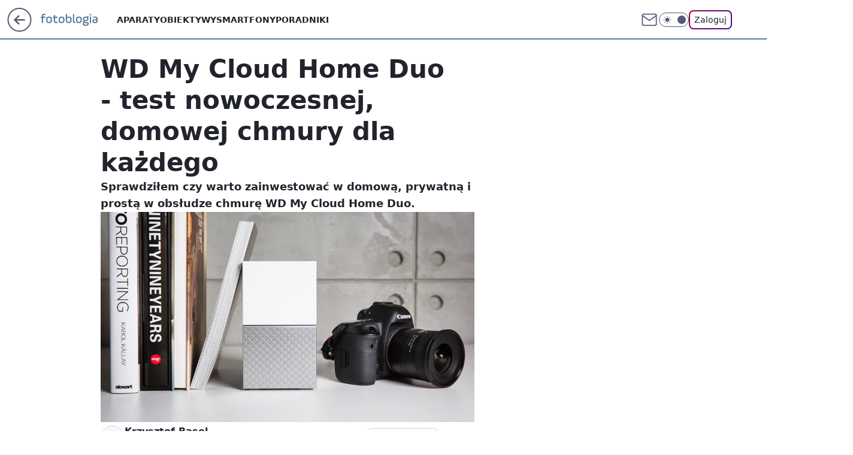

--- FILE ---
content_type: text/html; charset=utf-8
request_url: https://fotoblogia.pl/wd-my-cloud-home-duo-test-nowoczesnej-domowej-chmury-dla-kazdego,6793586022905985a
body_size: 35947
content:
<!doctype html><html lang="pl"><head><meta charset="utf-8"><meta name="viewport" content="width=device-width, viewport-fit=cover, initial-scale=1"><meta http-equiv="Cache-Control" content="no-cache"><meta http-equiv="X-UA-Compatible" content="IE=Edge"><meta http-equiv="Expires" content="0"><meta name="logo" content="/staticfiles/logo.png"><script>
		// dot
		var TECH = true;
		var GOFER = true;
		var wp_dot_type = 'click';
		var appVersion = "v1.535.0";
		var wp_dot_addparams = {"bunchID":"235597","canonical":"https://fotoblogia.pl/wd-my-cloud-home-duo-test-nowoczesnej-domowej-chmury-dla-kazdego,6793586022905985a","cauthor":"Krzysztof Basel","ccategory":"","cdate":"2017-12-15","cedtype":"news","ciab":"IAB19,IAB-v3-620,IAB19-18","cid":"6793586022905985","corigin":"","cpagemax":1,"cpageno":1,"cplatform":"gofer","crepub":0,"csource":"WP Fotoblogia","csystem":"ncr","ctags":"testy,nośniki danych,poradniki","ctlength":11917,"ctype":"article","cuct":"","darkmode":false,"frontendVer":"v1.535.0|20260115","isLogged":false,"svid":"d84b2955-5070-4562-bf03-29a1c05e10d8"};
		// wpjslib
		var WP = [];
		var wp_sn = "nwm_fotoblogia";
		var rekid = "235597";
		var wp_push_notification_on = true;
		var wp_mobile = false;
		var wp_fb_id = "933316406876601";
		var wp_subscription = "";

		var wpStadcp = "0.000";
		var screeningv2 = true;
		var API_DOMAIN = '/';
		var API_STREAM = '/v1/stream';
		var API_GATEWAY = "/graphql";
		var API_HOST_ONE_LOGIN = "https://fotoblogia.pl";
		var WPP_VIDEO_EMBED = null || [];
		if (true) {
			var getPopoverAnchor = async () =>
				document.querySelector('[data-role="onelogin-button"]');
		}
		var wp_push_notification_on = true;
		var wp_onepager = true;
		var asyncNativeQueue = [];
		var wp_consent_logo = "/staticfiles/logo.png";
		var wp_consent_color = 'var(--wp-consent-color)';
		if (true) {
			var wp_pvid = "02a0bc5e1633a29d987b";
		}

		if (false) {
			var wp_pixel_id = "";
		}
		if (true) {
			var onResizeCallback = function (layoutType) {
				window.wp_dot_addparams.layout = layoutType;
			};

			var applicationSize = {};
			if (false) {
				var breakpointNarrow = 0;
			} else {
				var breakpointNarrow = 1280;
			}
			function onResize() {
				applicationSize.innerWidth = window.innerWidth;
				applicationSize.type =
					window.innerWidth >= breakpointNarrow ? 'wide' : 'narrow';
				onResizeCallback(applicationSize.type);
			}
			onResize();
			window.addEventListener('resize', onResize);
		}

		var loadTimoeout = window.setTimeout(function () {
			window.WP.push(function () {
				window.WP.performance.registerMark('WPJStimeout');
				loadScript();
			});
		}, 3000);

		var loadScript = function () {
			window.clearTimeout(loadTimoeout);
			document.body.setAttribute('data-wp-loaded', 'true');
		};
		window.WP.push(function () {
			window.WP.gaf.loadBunch(false, loadScript, true);
			if (true) {
				window.WP.gaf.registerCommercialBreak(2);
			}
		});
		var __INIT_CONFIG__ = {"randvar":"BLIcuMJsdK","randomClasses":{"0":"CCVeH","100":"IfeUh","150":"OWAIh","162":"FJQFz","180":"ulAhf","200":"wtmMt","250":"PjPcd","280":"DNXxr","282":"rQVsQ","300":"jGVDm","312":"plKMP","330":"ebOQz","332":"FQPDt","40":"AXDqd","50":"ovicd","60":"TpAOq","600":"McvjJ","662":"hExUw","712":"NnbPA","780":"nwVsY","810":"BuSwj","82":"YxjIM","fullPageScreeningWallpaper":"ozkQQ","hasPlaceholderPadding":"txAht","hasVerticalPlaceholderPadding":"Mfefi","panelPremiumScreeningWallpaper":"zPTFh","placeholderMargin":"dgJhb","screeningContainer":"HCSAz","screeningWallpaper":"EwxhX","screeningWallpaperSecondary":"fjaSx","slot15ScreeningWallpaper":"WUiiB","slot16ScreeningWallpaper":"AqRfP","slot17ScreeningWallpaper":"OWvTx","slot18ScreeningWallpaper":"BgrXZ","slot19ScreeningWallpaper":"YeNIE","slot38ScreeningWallpaper":"GwZVD","slot3ScreeningWallpaper":"yNRwu","slot501ScreeningWallpaper":"Wrmbs","slot75ScreeningWallpaper":"YLuEw","transparent":"aEsLB"},"productId":"6529510201153153","isMobile":false,"social":{"facebook":{"accountName":"fotoblogia","appId":"772002030506453","pages":["178926706707"]},"instagram":{},"tiktok":{},"giphy":{"appId":"sQK9FPEEd9Ih6icRBPMRfH03bo0BeH1X"},"x":{},"youtube":{},"linkedin":{}},"cookieDomain":".fotoblogia.pl","isLoggedIn":false,"user":{},"userApi":"/graphql","oneLoginApiHost":"","scriptSrc":"https://fotoblogia.pl/[base64]","isGridEnabled":false,"editorialIcon":{"iconUrl":"","url":"","text":""},"poll":{"id":"","title":"","photo":{"url":"","width":0,"height":0},"pollType":"","question":"","answers":null,"sponsored":false,"logoEnabled":false,"sponsorLogoFile":{"url":"","width":0,"height":0},"sponsorLogoLink":"","buttonText":"","buttonUrl":""},"abTestVariant":"","showExitDiscover":false,"isLanding":false,"scrollLockTimeout":0,"scrollMetricEnabled":false,"survicateSegments":"","isFeed":false,"isSuperApp":false,"oneLoginClientId":"fotoblogia","weatherSrc":"","commonHeadSrc":"","userPanelCss":"https://fotoblogia.pl/[base64]","saveForLaterProductID":"5927206335214209","withNewestBottombar":true,"acid":"","withBottomRecommendationsSplit":false,"isCommentsPageAbTest":false};
		window["BLIcuMJsdK"] = function (
			element,
			slot,
			withPlaceholder,
			placeholder,
			options
		) {
			window.WP.push(function () {
				if (withPlaceholder && element.parentNode) {
					window.WP.gaf.registerPlaceholder(
						slot,
						element.parentNode,
						placeholder
					);
					if (true) {
						element.parentNode.style.display = 'none';
					}
				}
				if (false) {
					window.WP.gaf.registerSlot(slot, element, options);
				}
			});
		};
	</script><meta name="gaf" content="blyghbvk"> <script>!function(e,f){try{if(!document.cookie.match('(^|;)\\s*WPdp=([^;]*)')||/google/i.test(window.navigator.userAgent))return;f.WP=f.WP||[];f.wp_pvid=f.wp_pvid||(function(){var output='';while(output.length<20){output+=Math.random().toString(16).substr(2);output=output.substr(0,20)}return output})(20);var abtest=function(){function e(t){return!(null==t)&&"object"==typeof t&&!Array.isArray(t)&&0<Object.keys(t).length}var t="",r=f.wp_abtest;return e(r)&&(t=Object.entries(r).map(([r,t])=>{if(e(t))return Object.entries(t).map(([t,e])=>r+"|"+t+"|"+e).join(";")}).join(";")),t}();var r,s,c=[["https://fotoblogia","pl/[base64]"]
.join('.'),["pvid="+f.wp_pvid,(s=e.cookie.match(/(^|;)\s*PWA_adbd\s*=\s*([^;]+)/),"PWA_adbd="+(s?s.pop():"2")),location.search.substring(1),(r=e.referrer,r&&"PWAref="+encodeURIComponent(r.replace(/^https?:\/\//,""))),f.wp_sn&&"sn="+f.wp_sn,abtest&&"abtest="+encodeURIComponent(abtest)].filter(Boolean).join("&")].join("/?");e.write('<scr'+'ipt src="'+c+'"><\/scr'+'ipt>')}catch(_){console.error(_)}}(document,window);</script><script id="hb" crossorigin="anonymous" src="https://fotoblogia.pl/[base64]"></script><title>WD My Cloud Home Duo - test nowoczesnej, domowej chmury dla każdego</title><link href="https://fotoblogia.pl/wd-my-cloud-home-duo-test-nowoczesnej-domowej-chmury-dla-kazdego,6793586022905985a" rel="canonical"><meta name="description" content="Sprawdziłem czy warto zainwestować w domową, prywatną i prostą w obsłudze chmurę WD My Cloud Home Duo."> <meta name="author" content="Grupa Wirtualna Polska"><meta name="robots" content="max-image-preview:large"><meta property="og:type" content="article"><meta property="og:title" content="WD My Cloud Home Duo - test nowoczesnej, domowej chmury dla każdego"><meta property="og:description" content="Sprawdziłem czy warto zainwestować w domową, prywatną i prostą w obsłudze chmurę WD My Cloud Home Duo."><meta property="og:url" content="https://fotoblogia.pl/wd-my-cloud-home-duo-test-nowoczesnej-domowej-chmury-dla-kazdego,6793586022905985a"><meta property="og:site_name" content="Fotoblogia.pl"><meta property="og:locale" content="pl_PL"><meta property="og:article:tag" content="testy"><meta property="og:article:tag" content="nośniki danych"><meta property="og:article:tag" content="poradniki"><meta property="og:image" content="https://v.wpimg.pl/MTMzMy5qYjUsGDtKGgpvIG9AbxBcU2F2OFh3WxpAdGZ9AmIUGxciICIYIRZSGCx6PRZiDlEcNDchFTgdUQQieTkfPg0YQH95Lxh6HANGeWV-SX5XXwEqdjA"><meta property="og:image:width" content="1920"><meta property="og:image:height" content="1280">  <meta property="og:image:type" content="image/png"><meta property="article:published_time" content="2017-12-15T11:06:09.000Z"> <meta property="article:modified_time" content="2017-12-15T22:59:36.000Z"><meta name="twitter:card" content="summary_large_image"><meta name="twitter:description" content="Sprawdziłem czy warto zainwestować w domową, prywatną i prostą w obsłudze chmurę WD My Cloud Home Duo."><meta name="twitter:image" content="https://v.wpimg.pl/MTMzMy5qYjUsGDtKGgpvIG9AbxBcU2F2OFh3WxpAdGZ9AmIUGxciICIYIRZSGCx6PRZiDlEcNDchFTgdUQQieTkfPg0YQH95Lxh6HANGeWV-SX5XXwEqdjA"><meta name="fb:app_id" content="772002030506453"><meta name="fb:pages" content="178926706707"><link rel="alternate" type="application/rss+xml" href="/rss/aktualnosci" title="Aktualności"><script id="wpjslib6" type="module" src="https://fotoblogia.pl/[base64]" async="" crossorigin="anonymous"></script><script type="module" src="https://fotoblogia.pl/[base64]" crossorigin="anonymous"></script><script type="module" src="https://fotoblogia.pl/[base64]" crossorigin="anonymous"></script><link rel="apple-touch-icon" href="/staticfiles/icons/icon.png"><link rel="stylesheet" href="https://fotoblogia.pl/[base64]"><link rel="stylesheet" href="https://fotoblogia.pl/[base64]"><link rel="stylesheet" href="https://fotoblogia.pl/[base64]"><link rel="stylesheet" href="https://fotoblogia.pl/[base64]"><link rel="preload" as="image" href="https://v.wpimg.pl/MzMzLmpwYhssGDpeXwxvDm9AbgQZVWFYOFh2T19Ofkw1T35aXxpjHCIOIw8cGCoTLFQ8AV8AKRc0GSACBRMpDyJXOAgDA2BLf1cuD0cSe015S39eQ1knCipYMQ" fetchpriority="high"><meta name="breakpoints" content="629, 1139, 1365"><meta name="content-width" content="device-width, 630, 980, 1280"><link rel="manifest" href="/site.webmanifest"><meta name="mobile-web-app-capable" content="yes"><meta name="apple-mobile-web-app-capable" content="yes"><meta name="apple-mobile-web-app-status-bar-style" content="black-translucent"><meta name="theme-color" content="var(--color-brand)"><style>.BLIcuMJsdK{background-color:var(--color-neutral-25);position:relative;width:100%;min-height:200px;}.dark .BLIcuMJsdK{background-color:var(--color-neutral-850);}.txAht .BLIcuMJsdK{padding: 18px 16px 10px;}.aEsLB{background-color:transparent;}.dark .aEsLB{background-color:transparent;}.Mfefi{padding: 15px 0;}.dgJhb{margin:var(--wp-placeholder-margin);}.AXDqd{min-height:40px;}.IfeUh{min-height:100px;}.ulAhf{min-height:180px;}.plKMP{min-height:312px;}.FQPDt{min-height:332px;}.TpAOq{min-height:60px;}.PjPcd{min-height:250px;}.McvjJ{min-height:600px;}.hExUw{min-height:662px;}.BuSwj{min-height:810px;}.CCVeH{min-height:0px;}.ovicd{min-height:50px;}.jGVDm{min-height:300px;}.ebOQz{min-height:330px;}.rQVsQ{min-height:282px;}.OWAIh{min-height:150px;}.FJQFz{min-height:162px;}.DNXxr{min-height:280px;}.NnbPA{min-height:712px;}.nwVsY{min-height:780px;}.YxjIM{min-height:82px;}.wtmMt{min-height:200px;}</style></head><body class=""><meta itemprop="name" content="Fotoblogia.pl"><div><div class="h-0"></div><script>(function(){var sc=document.currentScript;window[window.__INIT_CONFIG__.randvar](sc.previousElementSibling,6,false,{},{
    setNative: (dataNative, onViewCallback) => {
    window.asyncNativeQueue.push({
      action:"onPanelPremium",
      payload: { 
        screeningWallpaperClassName: "fjaSx", 
        dataNative: dataNative,
        onViewCallback: onViewCallback,
        
      }
})}});})()</script></div><div class="h-0"></div><script>(function(){var sc=document.currentScript;window[window.__INIT_CONFIG__.randvar](sc.previousElementSibling,10,false,{},undefined);})()</script> <div class="h-0"></div><script>(function(){var sc=document.currentScript;window[window.__INIT_CONFIG__.randvar](sc.previousElementSibling,89,false,{},undefined);})()</script> <div class="blyghbvkh"></div><div class="sticky top-0 w-full z-300"><header data-st-area="header" id="service-header" class="bg-[--color-header-bg] h-[4.125rem] relative select-none w-full"><div class="max-w-[980px] pl-3 xl:max-w-[1280px] h-full w-full flex items-center mx-auto relative"><input class="peer hidden" id="menu-toggle-button" type="checkbox" autocomplete="off"><div class="hidden peer-checked:block"><div class="wp-header-menu"><div class="wp-link-column"><ul class="wp-link-list"><li><a class="wp-link px-4 py-3 block" href="/aparaty">Aparaty</a></li><li><a class="wp-link px-4 py-3 block" href="/obiektywy">Obiektywy</a></li><li><a class="wp-link px-4 py-3 block" href="/smartfony,temat,6004704156673153">Smartfony</a></li><li><a class="wp-link px-4 py-3 block" href="/poradniki,temat,6034781619700353">Poradniki</a></li></ul><div class="wp-social-box"><span>Obserwuj nas na:</span><div><a class="cHJldmVudENC" href="https://www.facebook.com/fotoblogia"><svg xmlns="http://www.w3.org/2000/svg" fill="none" viewBox="0 0 24 24"><path stroke="currentColor" stroke-linecap="round" stroke-linejoin="round" stroke-width="1.5" d="M18 2.941h-3a5 5 0 0 0-5 5v3H7v4h3v8h4v-8h3l1-4h-4v-3a1 1 0 0 1 1-1h3z"></path></svg></a> </div></div></div><input class="peer hidden" id="wp-menu-link-none" name="wp-menu-links" type="radio" autocomplete="off" checked="checked"><div class="wp-teaser-column translate-x-[248px] peer-checked:translate-x-0"><div class="wp-header-menu-subtitle">Popularne w serwisie <span class="uppercase">Fotoblogia</span>:</div><div class="wp-teaser-grid"><a href="https://fotoblogia.pl/gang-fok-przegania-rekina-u-wybrzezy-afryki-foki-daly-popis-wspolpracy,6959558084426240a" title="Gang fok przegania rekina. U wybrzeży Afryki foki dały popis współpracy"><div class="wp-img-placeholder"><img src="https://v.wpimg.pl/NTZhMWRlYTU7CjtkfRdsIHhSbz47TmJ2L0p3dX1ff2AiWXphfQonOD8aKCc9QikmLxgsICJCPjh1CT0-fRp_ez4BPic-DTd7PwUvMjZDfGM4CX1jaghjNTkNLHpmCHg2d1EoY2RBfDU5XXhhM10qMT4Obyo" loading="lazy" class="wp-img" alt="Gang fok przegania rekina. U wybrzeży Afryki foki dały popis współpracy"></div><span class="wp-teaser-title">Gang fok przegania rekina. U wybrzeży Afryki foki dały popis współpracy</span> <span class="wp-teaser-author"></span></a><a href="https://fotoblogia.pl/nie-uwierzysz-na-co-patrzysz-polacy-w-scislej-czolowce-takich-zdjec,6957406619572768a" title="Nie uwierzysz na co patrzysz. Polacy w ścisłej czołówce takich zdjęć"><div class="wp-img-placeholder"><img src="https://v.wpimg.pl/OWY3MzM2YDY4UTtJYkltI3sJbxMkEGN1LBF3WGIBfmMhAnpMYlQmOzxBKAoiHCglLEMsDT0cPzt2Uj0TYkR-eD1aPgohUzZ4PF4vHykdfjVoC3tNfQdib20DfFd5V3cxdAp-TnwfeGRhAHQcegF8YW4Bbwc" loading="lazy" class="wp-img" alt="Nie uwierzysz na co patrzysz. Polacy w ścisłej czołówce takich zdjęć"></div><span class="wp-teaser-title">Nie uwierzysz na co patrzysz. Polacy w ścisłej czołówce takich zdjęć</span> <span class="wp-teaser-author"></span></a><a href="https://fotoblogia.pl/niesamowity-kadr-przedstawiajacy-pradawny-gatunek-skorupiaka-wygral-prestizowy-konkurs,6951308013751104a" title="Niesamowity kadr przedstawiający pradawny gatunek skorupiaka wygrał prestiżowy konkurs"><div class="wp-img-placeholder"><img src="https://v.wpimg.pl/MTJhNDAyYjUrCjh3bgJvIGhSbC0oW2F2P0p0Zm5KfGAyWXlybh8kOC8aKzQuVyomPxgvMzFXPThlCT4tbg98ey4BPTQtGDR7LwUsISVWdTF7DCgiIB9gYH5aeGl1QHtjZwp9JnJULzByDX92IE19Zn4NbDk" loading="lazy" class="wp-img" alt="Niesamowity kadr przedstawiający pradawny gatunek skorupiaka wygrał prestiżowy konkurs"></div><span class="wp-teaser-title">Niesamowity kadr przedstawiający pradawny gatunek skorupiaka wygrał prestiżowy konkurs</span> <span class="wp-teaser-author"></span></a><a href="https://fotoblogia.pl/ekstremalnie-rzadki-aparat-poszedl-sprzedany-za-3-5-mln-euro-wyprodukowano-go-100-lat-temu,6951023175097184a" title="Ekstremalnie rzadki aparat został sprzedany za 3,5 mln euro. Wyprodukowano go 100 lat temu"><div class="wp-img-placeholder"><img src="https://v.wpimg.pl/YjY5OTRmdgs4VzlnfRZ7HnsPbT07T3VILBd1dn1eaF4hBHhifQswBjxHKiQ9Qz4YLEUuIyJDKQZ2VD89fRtoRT1cPCQ-DCBFPFgtMTZCOFM4DCoxZVh0XmAGfnlmXGAJdAx3YDBAa1M8VC1ia1RtDG4AbSk" loading="lazy" class="wp-img" alt="Ekstremalnie rzadki aparat został sprzedany za 3,5 mln euro. Wyprodukowano go 100 lat temu"></div><span class="wp-teaser-title">Ekstremalnie rzadki aparat został sprzedany za 3,5 mln euro. Wyprodukowano go 100 lat temu</span> <span class="wp-teaser-author"></span></a><a href="https://fotoblogia.pl/kary-za-zdjecia-dzieci-konsekwencje-dla-rodzicow-we-francji,6948571630373472a" title="Kary za zdjęcia dzieci. Konsekwencje dla rodziców we Francji"><div class="wp-img-placeholder"><img src="https://v.wpimg.pl/ZWMyNzZhdTYsGzhJdRN4I29DbBMzSnZ1OFt0WHVba2M1SHlMdQ4zOygLKwo1Rj0lOAkvDSpGKjtiGD4TdR5reCkQPQo2CSN4KBQsHz5HOWB8S34eOFx3ZylNelduDm8zYBt3SmNFPmEoHCsZaF9sNnxLbAc" loading="lazy" class="wp-img" alt="Kary za zdjęcia dzieci. Konsekwencje dla rodziców we Francji"></div><span class="wp-teaser-title">Kary za zdjęcia dzieci. Konsekwencje dla rodziców we Francji</span> <span class="wp-teaser-author"></span></a><a href="https://fotoblogia.pl/rekin-gonil-cien-drona-zachowywal-sie-jak-kot-goniacy-zajaczka,6948539519208032a" title="Rekin gonił cień drona. Zachowywał się, jak kot goniący zajączka"><div class="wp-img-placeholder"><img src="https://v.wpimg.pl/YjYzZjc2dgs4GCxZTEl7HntAeAMKEHVILFhgSEwBaF4hS21cTFQwBjwIPxoMHD4YLAo7HRMcKQZ2GyoDTERoRT0TKRoPUyBFPBc4Dwcdalg7Gz5ZAlN0C2xOb0dXBWpZdBtoWAAfYF1tTzhcUFRuXG0ZeBc" loading="lazy" class="wp-img" alt="Rekin gonił cień drona. Zachowywał się, jak kot goniący zajączka"></div><span class="wp-teaser-title">Rekin gonił cień drona. Zachowywał się, jak kot goniący zajączka</span> <span class="wp-teaser-author"></span></a></div></div></div><div class="wp-header-menu-layer"></div></div><div class="header-back-button-container"><div id="wp-sg-back-button" class="back-button-container wp-back-sg" data-st-area="goToSG"><a href="/"><svg class="back-button-icon" xmlns="http://www.w3.org/2000/svg" width="41" height="40" fill="none"><circle cx="20.447" cy="20" r="19" fill="transparent" stroke="currentColor" stroke-width="2"></circle> <path fill="currentColor" d="m18.5 12.682-.166.133-6.855 6.472a1 1 0 0 0-.089.099l.117-.126q-.087.082-.155.175l-.103.167-.075.179q-.06.178-.06.374l.016.193.053.208.08.178.103.16.115.131 6.853 6.47a1.4 1.4 0 0 0 1.897 0 1.213 1.213 0 0 0 .141-1.634l-.14-.157-4.537-4.283H28.44c.741 0 1.342-.566 1.342-1.266 0-.635-.496-1.162-1.143-1.252l-.199-.014-12.744-.001 4.536-4.281c.472-.445.519-1.14.141-1.634l-.14-.158a1.4 1.4 0 0 0-1.55-.237z"></path></svg></a></div><a href="/" class="cHJldmVudENC z-0" title="Fotoblogia.pl" id="service_logo"><svg class="text-[--color-logo] max-w-[--logo-width] h-[--logo-height] align-middle mr-8"><use href="/staticfiles/siteLogoDesktop.svg#root"></use></svg></a> </div><ul class="flex text-sm/[1.3125rem] gap-8  xl:flex hidden"><li class="flex items-center group relative"><a class="whitespace-nowrap group uppercase no-underline font-semibold hover:underline text-[--color-header-text] cHJldmVudENC" href="/aparaty">Aparaty</a> </li><li class="flex items-center group relative"><a class="whitespace-nowrap group uppercase no-underline font-semibold hover:underline text-[--color-header-text] cHJldmVudENC" href="/obiektywy">Obiektywy</a> </li><li class="flex items-center group relative"><a class="whitespace-nowrap group uppercase no-underline font-semibold hover:underline text-[--color-header-text] cHJldmVudENC" href="/smartfony,temat,6004704156673153">Smartfony</a> </li><li class="flex items-center group relative"><a class="whitespace-nowrap group uppercase no-underline font-semibold hover:underline text-[--color-header-text] cHJldmVudENC" href="/poradniki,temat,6034781619700353">Poradniki</a> </li></ul><div class="group mr-0 xl:ml-[3.5rem] flex flex-1 items-center justify-end"><div class="h-8 text-[--icon-light] flex items-center gap-4"><a id="wp-poczta-link" href="https://poczta.wp.pl/login/login.html" class="text-[--color-header-icon-light] block size-8 cHJldmVudENC"><svg viewBox="0 0 32 32" fill="none" xmlns="http://www.w3.org/2000/svg"><path d="M6.65944 6.65918H25.3412C26.6256 6.65918 27.6764 7.71003 27.6764 8.9944V23.0057C27.6764 24.2901 26.6256 25.3409 25.3412 25.3409H6.65944C5.37507 25.3409 4.32422 24.2901 4.32422 23.0057V8.9944C4.32422 7.71003 5.37507 6.65918 6.65944 6.65918Z" stroke="currentColor" stroke-width="1.8" stroke-linecap="round" stroke-linejoin="round"></path> <path d="M27.6764 8.99438L16.0003 17.1677L4.32422 8.99438" stroke="currentColor" stroke-width="1.8" stroke-linecap="round" stroke-linejoin="round"></path></svg></a><input type="checkbox" class="hidden" id="darkModeCheckbox"> <label class="wp-darkmode-toggle" for="darkModeCheckbox" aria-label="Włącz tryb ciemny"><div class="toggle-container"><div class="toggle-icon-dark"><svg viewBox="0 0 16 16" class="icon-moon" fill="currentColor" xmlns="http://www.w3.org/2000/svg"><path d="M15.293 11.293C13.8115 11.9631 12.161 12.1659 10.5614 11.8743C8.96175 11.5827 7.48895 10.8106 6.33919 9.66085C5.18944 8.5111 4.41734 7.0383 4.12574 5.43866C3.83415 3.83903 4.03691 2.18852 4.70701 0.707031C3.52758 1.24004 2.49505 2.05123 1.69802 3.07099C0.900987 4.09075 0.363244 5.28865 0.130924 6.56192C-0.101395 7.83518 -0.0213565 9.1458 0.364174 10.3813C0.749705 11.6169 1.42922 12.7404 2.34442 13.6556C3.25961 14.5708 4.38318 15.2503 5.61871 15.6359C6.85424 16.0214 8.16486 16.1014 9.43813 15.8691C10.7114 15.6368 11.9093 15.0991 12.9291 14.302C13.9488 13.505 14.76 12.4725 15.293 11.293V11.293Z"></path></svg></div><div class="toggle-icon-light"><svg fill="currentColor" class="icon-sun" xmlns="http://www.w3.org/2000/svg" viewBox="0 0 30 30"><path d="M 14.984375 0.98632812 A 1.0001 1.0001 0 0 0 14 2 L 14 5 A 1.0001 1.0001 0 1 0 16 5 L 16 2 A 1.0001 1.0001 0 0 0 14.984375 0.98632812 z M 5.796875 4.7988281 A 1.0001 1.0001 0 0 0 5.1015625 6.515625 L 7.2226562 8.6367188 A 1.0001 1.0001 0 1 0 8.6367188 7.2226562 L 6.515625 5.1015625 A 1.0001 1.0001 0 0 0 5.796875 4.7988281 z M 24.171875 4.7988281 A 1.0001 1.0001 0 0 0 23.484375 5.1015625 L 21.363281 7.2226562 A 1.0001 1.0001 0 1 0 22.777344 8.6367188 L 24.898438 6.515625 A 1.0001 1.0001 0 0 0 24.171875 4.7988281 z M 15 8 A 7 7 0 0 0 8 15 A 7 7 0 0 0 15 22 A 7 7 0 0 0 22 15 A 7 7 0 0 0 15 8 z M 2 14 A 1.0001 1.0001 0 1 0 2 16 L 5 16 A 1.0001 1.0001 0 1 0 5 14 L 2 14 z M 25 14 A 1.0001 1.0001 0 1 0 25 16 L 28 16 A 1.0001 1.0001 0 1 0 28 14 L 25 14 z M 7.9101562 21.060547 A 1.0001 1.0001 0 0 0 7.2226562 21.363281 L 5.1015625 23.484375 A 1.0001 1.0001 0 1 0 6.515625 24.898438 L 8.6367188 22.777344 A 1.0001 1.0001 0 0 0 7.9101562 21.060547 z M 22.060547 21.060547 A 1.0001 1.0001 0 0 0 21.363281 22.777344 L 23.484375 24.898438 A 1.0001 1.0001 0 1 0 24.898438 23.484375 L 22.777344 21.363281 A 1.0001 1.0001 0 0 0 22.060547 21.060547 z M 14.984375 23.986328 A 1.0001 1.0001 0 0 0 14 25 L 14 28 A 1.0001 1.0001 0 1 0 16 28 L 16 25 A 1.0001 1.0001 0 0 0 14.984375 23.986328 z"></path></svg></div></div><div class="toggle-icon-circle"></div></label><div class="relative"><form action="/auth/v1/sso/auth" data-role="onelogin-button" method="get" id="wp-login-form"><input type="hidden" name="continue_url" value="https://fotoblogia.pl/wd-my-cloud-home-duo-test-nowoczesnej-domowej-chmury-dla-kazdego,6793586022905985a"> <button type="submit" class="wp-login-button">Zaloguj</button></form></div></div><div class="ml-[0.25rem] w-[3.375rem] flex items-center justify-center"><label role="button" for="menu-toggle-button" tab-index="0" aria-label="Menu" class="cursor-pointer flex items-center justify-center size-8 text-[--color-header-icon-light]"><div class="hidden peer-checked:group-[]:flex absolute top-0 right-0 w-[3.375rem] h-[4.4375rem] bg-white dark:bg-[--color-neutral-800] z-1 items-center justify-center rounded-t-2xl peer-checked:group-[]:text-[--icon-dark]"><svg xmlns="http://www.w3.org/2000/svg" width="32" height="32" viewBox="0 0 32 32" fill="none"><path d="M24 8 8 24M8 8l16 16" stroke="currentColor" stroke-width="1.8" stroke-linecap="round" stroke-linejoin="round"></path></svg></div><div class="flex peer-checked:group-[]:hidden h-8 w-8"><svg xmlns="http://www.w3.org/2000/svg" viewBox="0 0 32 32" fill="none"><path d="M5 19h22M5 13h22M5 7h22M5 25h22" stroke="currentColor" stroke-width="1.8" stroke-linecap="round" stroke-linejoin="round"></path></svg></div></label></div></div></div><hr class="absolute bottom-0 left-0 m-0 h-px w-full border-t border-solid border-[--color-brand]"><div id="user-panel-v2-root" class="absolute z-[9999] right-0 empty:hidden"></div></header> </div> <div class="relative flex w-full flex-col items-center" data-testid="screening-main"><div class="EwxhX"><div class="absolute inset-0"></div></div><div class="w-full py-2 has-[div>div:not(:empty)]:p-0"><div class="HCSAz"></div></div><div class="flex w-full flex-col items-center"><div class="fjaSx relative w-full"><div class="absolute inset-x-0 top-0"></div></div><div class="relative w-auto"><main class="wp-main-article" style="--nav-header-height: 90px;"><article data-st-area="article-article"><div class="flex mb-5"><div class="article-header flex-auto"><div><h1>WD My Cloud Home Duo - test nowoczesnej, domowej chmury dla każdego </h1></div><div class="article-lead x-tts"><p>Sprawdziłem czy warto zainwestować w domową, prywatną i prostą w obsłudze chmurę WD My Cloud Home Duo.</p></div><div><div class="article-img-placeholder" data-mainmedia-photo><img width="936" height="527" alt="WD My Cloud Home Duo - test nowoczesnej, domowej chmury dla każdego 1" src="https://v.wpimg.pl/MzMzLmpwYhssGDpeXwxvDm9AbgQZVWFYOFh2T19Ofkw1T35aXxpjHCIOIw8cGCoTLFQ8AV8AKRc0GSACBRMpDyJXOAgDA2BLf1cuD0cSe015S39eQ1knCipYMQ" data-link="https://v.wpimg.pl/MzMzLmpwYhssGDpeXwxvDm9AbgQZVWFYOFh2T19Ofkw1T35aXxpjHCIOIw8cGCoTLFQ8AV8AKRc0GSACBRMpDyJXOAgDA2BLf1cuD0cSe015S39eQ1knCipYMQ" class="wp-media-image" fetchpriority="high"></div><div class="article-img-source"></div></div><div class="info-container"><div class="flex flex-wrap gap-2 items-center"><div class="flex relative z-1"><object class="rounded-full select-none text-[--color-neutral-700] bg-[--color-neutral-25] dark:bg-[--color-neutral-850] dark:text-[--color-neutral-150] border border-solid border-[--color-neutral-250] dark:border-[--color-neutral-600]" width="40" height="40"><svg xmlns="http://www.w3.org/2000/svg" viewBox="0 0 46 46" fill="none" stroke="currentColor"><circle cx="24" cy="24" r="23.5" fill="none" stroke-width="0"></circle> <path stroke="currentColor" stroke-linecap="round" stroke-linejoin="round" stroke-width="1.8" d="m24.4004 33.4659 8.7452-8.7451 3.7479 3.7479-8.7452 8.7452-3.7479-3.748Z"></path> <path stroke="currentColor" stroke-linecap="round" stroke-linejoin="round" stroke-width="1.8" d="m31.8962 25.971-1.8739-9.3698-18.1151-4.3726 4.3726 18.115 9.3699 1.874 6.2465-6.2466ZM11.9072 12.2286l9.4773 9.4773"></path> <path stroke="currentColor" stroke-linecap="round" stroke-linejoin="round" stroke-width="1.8" d="M23.1512 25.97c1.38 0 2.4986-1.1187 2.4986-2.4987 0-1.3799-1.1186-2.4986-2.4986-2.4986-1.3799 0-2.4986 1.1187-2.4986 2.4986 0 1.38 1.1187 2.4987 2.4986 2.4987Z"></path></svg></object></div><div><div class="flex flex-wrap text-base font-bold "><span>Krzysztof Basel</span></div><time class="wp-article-content-date" datetime="2017-12-15T11:06:09.000Z">15 grudnia 2017, 12:06</time></div></div><div class="flex justify-between sm:justify-end gap-4 relative"><button class="wp-article-action comments top" data-vab-container="social_tools" data-vab-box="comments_button" data-vab-position="top" data-vab-index="2" data-location="/wd-my-cloud-home-duo-test-nowoczesnej-domowej-chmury-dla-kazdego,6793586022905985a/komentarze?utm_medium=button_top&amp;utm_source=comments"><div class="flex items-center justify-center relative"><div class="wp-comment-dot"></div><svg xmlns="http://www.w3.org/2000/svg" width="16" height="16" fill="none"><path stroke="currentColor" stroke-linecap="round" stroke-linejoin="round" stroke-width="1.3" d="M14 7.6667a5.59 5.59 0 0 1-.6 2.5333 5.666 5.666 0 0 1-5.0667 3.1334 5.59 5.59 0 0 1-2.5333-.6L2 14l1.2667-3.8a5.586 5.586 0 0 1-.6-2.5333A5.667 5.667 0 0 1 5.8 2.6 5.59 5.59 0 0 1 8.3333 2h.3334A5.6535 5.6535 0 0 1 14 7.3334z"></path></svg></div>Skomentuj</button><div class="wp-article-action-button-container"><button id="wp-article-share-button" class="wp-article-action" type="button" data-vab-container="social_tools" data-vab-position="top" data-vab-box="share" data-vab-index="1"><svg xmlns="http://www.w3.org/2000/svg" width="16" height="16" fill="none"><g stroke="currentColor" stroke-linecap="round" stroke-linejoin="round" stroke-width="1.3" clip-path="url(#clip0_1847_293)"><path d="M12.714 5.0953c1.1834 0 2.1427-.9594 2.1427-2.1428S13.8974.8098 12.714.8098s-2.1427.9593-2.1427 2.1427.9593 2.1428 2.1427 2.1428M3.2863 10.2024c1.1834 0 2.1427-.9593 2.1427-2.1427S4.4697 5.917 3.2863 5.917s-2.1427.9593-2.1427 2.1427.9593 2.1427 2.1427 2.1427M12.714 15.1902c1.1834 0 2.1427-.9593 2.1427-2.1427s-.9593-2.1427-2.1427-2.1427-2.1427.9593-2.1427 2.1427.9593 2.1427 2.1427 2.1427M5.4287 9.3455l5.1425 2.5712M10.5712 4.2029 5.4287 6.774"></path></g> <defs><clipPath id="clip0_1847_293"><path fill="currentColor" d="M0 0h16v16H0z"></path></clipPath></defs></svg></button><div id="wp-article-share-menu" class="wp-article-share-menu"><button id="share-x" class="wp-article-share-option" data-vab-container="social_tools" data-vab-position="top" data-vab-box="share_twitter" data-vab-index="3"><span class="wp-article-share-icon"><svg xmlns="http://www.w3.org/2000/svg" fill="currentColor" viewBox="0 0 1200 1227"><path d="M714.163 519.284 1160.89 0h-105.86L667.137 450.887 357.328 0H0l468.492 681.821L0 1226.37h105.866l409.625-476.152 327.181 476.152H1200L714.137 519.284zM569.165 687.828l-47.468-67.894-377.686-540.24h162.604l304.797 435.991 47.468 67.894 396.2 566.721H892.476L569.165 687.854z"></path></svg></span> <span>Udostępnij na X</span></button> <button id="share-facebook" class="wp-article-share-option" data-vab-container="social_tools" data-vab-position="top" data-vab-box="share_facebook" data-vab-index="4"><span class="wp-article-share-icon"><svg xmlns="http://www.w3.org/2000/svg" fill="none" viewBox="0 0 24 24"><path stroke="currentColor" stroke-linecap="round" stroke-linejoin="round" stroke-width="1.5" d="M18 2.941h-3a5 5 0 0 0-5 5v3H7v4h3v8h4v-8h3l1-4h-4v-3a1 1 0 0 1 1-1h3z"></path></svg></span> <span>Udostępnij na Facebooku</span></button></div><button id="wp-article-save-button" type="button" class="group wp-article-action disabled:cursor-not-allowed" data-save-id="6793586022905985" data-save-type="ARTICLE" data-save-image="https://m.fotoblogia.pl/wdmycloudduo-test-12-bb7e6741333.jpg" data-save-url="https://fotoblogia.pl/wd-my-cloud-home-duo-test-nowoczesnej-domowej-chmury-dla-kazdego,6793586022905985a" data-save-title="WD My Cloud Home Duo - test nowoczesnej, domowej chmury dla każdego" data-saved="false" data-vab-container="social_tools" data-vab-box="save_button" data-vab-position="top" data-vab-index="0"><svg xmlns="http://www.w3.org/2000/svg" width="12" height="15" fill="none"><path stroke="currentColor" stroke-linecap="round" stroke-linejoin="round" stroke-width="1.3" d="m10.6499 13.65-5-3.6111-5 3.6111V2.0945c0-.3831.1505-.7505.4184-1.0214A1.42 1.42 0 0 1 2.0785.65h7.1428c.379 0 .7423.1521 1.0102.423s.4184.6383.4184 1.0214z"></path></svg></button></div></div></div></div><div class="relative ml-4 flex w-[304px] shrink-0 flex-col flex-nowrap"> <div class="mt-3 w-full [--wp-placeholder-margin:0_0_24px_0]"><div class="BLIcuMJsdK dgJhb ovicd aEsLB"><div class="h-0"></div><script>(function(){var sc=document.currentScript;window[window.__INIT_CONFIG__.randvar](sc.previousElementSibling,67,true,{"fixed":true,"top":90},undefined);})()</script></div></div><div class="sticky top-[--nav-header-height] w-full"><div class="BLIcuMJsdK McvjJ aEsLB"><div class="h-0"></div><script>(function(){var sc=document.currentScript;window[window.__INIT_CONFIG__.randvar](sc.previousElementSibling,36,true,{"fixed":true,"sticky":true,"top":90},undefined);})()</script></div></div></div></div><div class="my-6 grid w-full grid-cols-[624px_304px] gap-x-4 xl:grid-cols-[196px_724px_304px]"><aside role="complementary" class="relative hidden flex-none flex-col flex-nowrap xl:flex row-span-3"><div class="sticky top-[90px] hidden xl:block xl:-mt-1" id="article-left-rail"></div></aside><div class="wp-billboard col-span-2 [--wp-placeholder-margin:0_0_20px_0]"><div class="BLIcuMJsdK dgJhb jGVDm"><img role="presentation" class="absolute left-1/2 top-1/2 max-h-[80%] max-w-[100px] -translate-x-1/2 -translate-y-1/2" src="https://v.wpimg.pl/ZXJfd3AudTkrBBIAbg54LGhcRlAxHQUrPgJGH2MAeGJoSQ1eIBI_K2UHAEVuBTY5KQMMXC0RPyoVERQdMgM9ejc" loading="lazy" decoding="async"><div class="h-0"></div><script>(function(){var sc=document.currentScript;window[window.__INIT_CONFIG__.randvar](sc.previousElementSibling,3,true,{"fixed":true},{
    setNative: (dataNative, onViewCallback) => {
    window.asyncNativeQueue.push({
      action: "onAlternativeScreening",
      payload:{ 
            screeningWallpaperClassName: "EwxhX", 
            alternativeContainerClassName: "HCSAz", 
            slotNumber: 3,
            dataNative: dataNative,
            onViewCallback: onViewCallback
    }})}});})()</script></div></div><div class="flex flex-auto flex-col"><div class="mb-4 flex flex-col gap-6"><div class="wp-content-text-raw"><h2 id="title-420740338634938184" class="x-tts">Specyfikacja - My Cloud Home Duo</h2> </div> <div class="wp-content-text-raw x-tts" data-uxc="paragraph1" data-cpidx="0"><p><a href="https://fotoblogia.pl/wd-my-cloud-home-prywatna-chmura-dla-fotografow,6793583124461697a">My Cloud Home i My Cloud Home Duo to nowe dyski NAS</a>, które firma Western Digital zaprezentowała we wrześniu 2017 roku. Oba spełniają funkcję osobistej chmury. W środku znajdują się dobrze znane dyski 3,5 cala z serii WD Red, które przystosowane do ciągłej pracy. Urządzenia tego typu już nie raz dla was testowaliśmy, z jednego nawet korzystamy w redakcji. Czym zatem nowe NAS-y się różnią?</p></div> <div class="wp-content-text-raw x-tts" data-cpidx="1"><p>Zmian jest sporo. Nowe urządzenia WD z serii My Cloud Home prezentują zupełnie inną wizję, niż dotychczasowe produkty. Firma nie nazywa ich nawet serwerami NAS, mimo że faktycznie nimi są. My Cloud Home to nowoczesna, domowa chmura, magazyn danych. Urządzenie inteligentne, podłączone do internetu, stylowe, które będzie się świetnie komponować z nowoczesnym wystrojem naszych mieszkań. Dyski są stworzone z myślą nie tylko o fotografach, ale o osobach, które tworzą różnego rodzaju media - zdjęcia, filmy czy muzykę. W dobie wszechobecnych smartfonów ze świetnymi aparatami nadają dla każdego. Kierując się tą ideą, firma Western Digital zaprezentowała też zupełnie nowe oprogramowanie. Ma być prościej, bardziej przejrzyście i mobilnie.</p></div> <div class="wp-content-text-raw x-tts" data-cpidx="2"><p>WD oferuje dwa typy urządzeń z tej serii: My Cloud Home z pojedynczym dyskiem oraz większy My Cloud Home Duo z dwoma dyskami. W moje ręce trafiło to drugie urządzenie o pojemności 8 TB (2x 4 TB). Urządzenie można ustawić zarówno jako klasyczny magazyn danych, ale także jako RAID, który na drugim dysku robi kopie zapasowe danych. Domyślnie włączony tryb mirror – RAID 1, w którym dane są automatycznie duplikowane na drugim dysku, co gwarantuje ich bezpieczeństwo.</p></div> <div class="BLIcuMJsdK PjPcd"><img role="presentation" class="absolute left-1/2 top-1/2 max-h-[80%] max-w-[100px] -translate-x-1/2 -translate-y-1/2" src="https://v.wpimg.pl/ZXJfd3AudTkrBBIAbg54LGhcRlAxHQUrPgJGH2MAeGJoSQ1eIBI_K2UHAEVuBTY5KQMMXC0RPyoVERQdMgM9ejc" loading="lazy" decoding="async"><div class="h-0"></div><script>(function(){var sc=document.currentScript;window[window.__INIT_CONFIG__.randvar](sc.previousElementSibling,5,true,{"fixed":true,"top":90},undefined);})()</script></div> <figure class="wp-content-part-image single-image" style="--aspect-ratio:1.500;"><div class="wp-photo-image-container"><picture class="wp-height-limited-image"><source media="(max-width: 629px)" srcSet="https://v.wpimg.pl/YjQyYWQudgswGy9kfg57HnNDez44V3VIJFtjdX4WdlxiSSF4PFs_BSUWOzs-EjALfwk1eCYRNBMyFTYiNREsBXwNPCQlWGlYfExuZzIUOghlSzgzfx8pDXME"> <source media="(min-width: 630px) and (max-width: 1139px)" srcSet="https://v.wpimg.pl/YjQyYWQudgswGy9kfg57HnNDez44V3VIJFtjdX4WdlxhQSF4PFs_BSUWOzs-EjALfwk1eCYRNBMyFTYiNREsBXwNPCQlWGlYfExuZzIUOghlSzgzfx8pDXME"> <source media="(min-width: 1140px) and (max-width: 1279px)" srcSet="https://v.wpimg.pl/YjQyYWQudgswGy9kfg57HnNDez44V3VIJFtjdX4WdlNlTSF4PFs_BSUWOzs-EjALfwk1eCYRNBMyFTYiNREsBXwNPCQlWGlYfExuZzIUOghlSzgzfx8pDXME"> <source media="(min-width: 1280px)" srcSet="https://v.wpimg.pl/MmFkLmpwYgwnCTpeXwxvGWRRbgQZVWFPM0l2T18UYlx2X3gVXxpjCykfIw8cGCoEJ0U8AV8AKQA_CCACBRMpGClGOAgDA2BddEZ5WkAULA4kX34MFFknHSFJMQ"> <img src="https://v.wpimg.pl/NDJhZC5qYSUrCixwGgpsMGhSeCpcU2JmP0pgYRoSYXVzWmo7BEN2dGUFdCVaBSEmJgc9KlRfPihlHz4uTBIiKz8MPjZaXDohORx3cwdce3N6CzsgV0V8JS5GMDNSUzM" width="1920" height="1280" loading="lazy" class="wp-media-image" alt="WD My Cloud Home Duo - test nowoczesnej, domowej chmury dla każdego 2" data-lightbox="true"></picture> </div></figure> <div class="wp-content-text-raw x-tts" data-cpidx="5"><p>My Cloud Home oraz My Cloud Home Duo są objęte dwuletnią ograniczoną gwarancją. Sugerowana cena detaliczna My Cloud Home Duo to 309.99 dolarów (za wersję 4TB), 399.99 dolarów (8TB), 549.99 dolarów (12TB) oraz 699.99 dolarów (16TB). Wersja pojedyczne, czyli My Cloud Home, kosztuje od 159.99 dolarów (za najmniejszą wersję 2TB) do 319.99 (za największą wersję 8TB).</p></div><div class="wp-content-text-raw"><h2 id="title-420740338635265864" class="x-tts">Budowa i jakość wykonania: stylowo, pięknie i na czasie</h2> </div> <div class="wp-content-text-raw x-tts" data-cpidx="6"><p>Testowany magazyn danych <a href="https://fotoblogia.pl/nosniki-danych,temat,6034811719463553">WD My Cloud Home Duo</a> prezentuje się naprawdę ładnie i stylowo. W porównaniu do poprzedniej generacji urządzeń z tej serii, jest bardziej kanciasty, ale też odchodzi stylistyką od typowego wizerunku zewnętrznego dysku. Biało-srebrne pudełko przypomina bardziej designerski, nowoczesny dodatek, a nie nudne urządzenie dla geeków, które wyglądem nawiązuje do magnetowidów wideo z lat 90. I o to chodzi, bo dzięki temu dobrze sprawdzi się na półce nowoczesnego mieszkania czy domu i nie będzie szpecić. Całość prezentuje się naprawdę wyśmienicie.</p></div> <div class="BLIcuMJsdK PjPcd"><img role="presentation" class="absolute left-1/2 top-1/2 max-h-[80%] max-w-[100px] -translate-x-1/2 -translate-y-1/2" src="https://v.wpimg.pl/ZXJfd3AudTkrBBIAbg54LGhcRlAxHQUrPgJGH2MAeGJoSQ1eIBI_K2UHAEVuBTY5KQMMXC0RPyoVERQdMgM9ejc" loading="lazy" decoding="async"><div class="h-0"></div><script>(function(){var sc=document.currentScript;window[window.__INIT_CONFIG__.randvar](sc.previousElementSibling,11,true,{"fixed":true,"top":90},undefined);})()</script></div> <figure class="wp-content-part-image single-image" style="--aspect-ratio:1.500;"><div class="wp-photo-image-container"><picture class="wp-height-limited-image"><source media="(max-width: 629px)" srcSet="https://v.wpimg.pl/MzgwYzcuYhsGFS9JTA5vDkVNexMKV2FYElVjWEwWYkxURyFVDlsrFRMYOxYMEiQbSQc1VRQRIAMEGzYPBxE4FUoDPAkXWH1OSkM8HFAQfUlfRzpNTR89HUUK"> <source media="(min-width: 630px) and (max-width: 1139px)" srcSet="https://v.wpimg.pl/MzgwYzcuYhsGFS9JTA5vDkVNexMKV2FYElVjWEwWYkxXTyFVDlsrFRMYOxYMEiQbSQc1VRQRIAMEGzYPBxE4FUoDPAkXWH1OSkM8HFAQfUlfRzpNTR89HUUK"> <source media="(min-width: 1140px) and (max-width: 1279px)" srcSet="https://v.wpimg.pl/MzgwYzcuYhsGFS9JTA5vDkVNexMKV2FYElVjWEwWYkNTQyFVDlsrFRMYOxYMEiQbSQc1VRQRIAMEGzYPBxE4FUoDPAkXWH1OSkM8HFAQfUlfRzpNTR89HUUK"> <source media="(min-width: 1280px)" srcSet="https://v.wpimg.pl/MGM3LmpwYiYsUTpeXwxvM28JbgQZVWFlOBF2T18UYnZ9B3gVXxpjISJHIw8cGCouLB08AV8AKSo0UCACBRMpMiIeOAgDA2B3eR54CBZEKHd-C3wOR1knNyoRMQ"> <img src="https://v.wpimg.pl/ODBjNy5qYCUjCDhKGgptMGBQbBBcU2NmN0h0WxoSYHV7WH4BBEN3dG0HYB9aBSAmLgUpEFRfPyhtHSoUTBIjKzcOKgxaXDshMR5jSQFceyEkWStJBkl_J3VEJAlSUzI" width="1920" height="1280" loading="lazy" class="wp-media-image" alt="WD My Cloud Home Duo - test nowoczesnej, domowej chmury dla każdego 3" data-lightbox="true"></picture> </div></figure> <div class="wp-content-text-raw x-tts" data-cpidx="9"><p>Obudowa urządzenia została wykonana z dobrej jakości tworzywa sztucznego. Górna część to błyszczący, biały plastik, a dolna jest srebrna i ma ciekawą, symetryczną fakturę. U góry znajduje się klapka, po otworzeniu której otrzymujemy dostęp do łatwej wymiany dysków. W moim urządzeniu klapka czasami rezonowała przy pracy dysków i wprawiała obudowę w nieprzyjemne wibracje.</p></div> <div class="wp-content-text-raw x-tts" data-cpidx="10"><p>WD My Cloud Home Duo ma z tyłu dwa porty USB 3.0 służące wyłącznie do importu danych z pendrive'a czy zewnętrznego dysku. Oprócz tego mamy także port Gigabit Ethernet, port zasilania oraz włącznik/wyłącznik. Urządzenie sygnalizuje o swoim stanie działania białą, poziomą diodą umieszczoną na pasku pomiędzy srebrną, a białą częścią z przodu. Elegancka dioda świeci, gdy NAS pracuje i jest podłączony do sieci lub miga, kiedy wystąpił jakiś problem, np. brak połączenia z Internetem. Wielka szkoda, że My Cloud Home nie ma interfejsu USB-C do łączenia się z komputerem, co znacząco przyśpieszyłoby by transfer danych, kiedy korzystamy z dysku lokalnie.</p></div> <div class="BLIcuMJsdK PjPcd"><img role="presentation" class="absolute left-1/2 top-1/2 max-h-[80%] max-w-[100px] -translate-x-1/2 -translate-y-1/2" src="https://v.wpimg.pl/ZXJfd3AudTkrBBIAbg54LGhcRlAxHQUrPgJGH2MAeGJoSQ1eIBI_K2UHAEVuBTY5KQMMXC0RPyoVERQdMgM9ejc" loading="lazy" decoding="async"><div class="h-0"></div><script>(function(){var sc=document.currentScript;window[window.__INIT_CONFIG__.randvar](sc.previousElementSibling,12,true,{"fixed":true,"top":90},undefined);})()</script></div> <figure class="wp-content-part-image single-image" style="--aspect-ratio:1.500;"><div class="wp-photo-image-container"><picture class="wp-height-limited-image"><source media="(max-width: 629px)" srcSet="https://v.wpimg.pl/YTkxYzEudjUKGi9Jag57IElCexMsV3V2HlpjWGoWdmJYSCFVKFs_Ox8XOxYqEjA1RQg1VSgMOjgEDT0eMBp0MV0cO01wRmtlXxw7TCBDPzVSSTpLax8pM0kF"> <source media="(min-width: 630px) and (max-width: 1139px)" srcSet="https://v.wpimg.pl/YTkxYzEudjUKGi9Jag57IElCexMsV3V2HlpjWGoWdmJbQCFVKFs_Ox8XOxYqEjA1RQg1VSgMOjgEDT0eMBp0MV0cO01wRmtlXxw7TCBDPzVSSTpLax8pM0kF"> <source media="(min-width: 1140px) and (max-width: 1279px)" srcSet="https://v.wpimg.pl/YTkxYzEudjUKGi9Jag57IElCexMsV3V2HlpjWGoWdm1fTCFVKFs_Ox8XOxYqEjA1RQg1VSgMOjgEDT0eMBp0MV0cO01wRmtlXxw7TCBDPzVSSTpLax8pM0kF"> <source media="(min-width: 1280px)" srcSet="https://v.wpimg.pl/MWMxLmpwYjYsGjpeXwxvI29CbgQZVWF1OFp2T18UYmZ9THgVXxpjMSIMIw8cGCo-LFY8AV8aNDQhFzkJFAIieihOKA9HQn5lfEwoD0YSezEsQX0OQVknJypaMQ"> <img src="https://v.wpimg.pl/OTFjMS5qYDUnCDtgGgptIGRQbzpcU2N2M0h3cRoSYGV_WH0rBEN3ZGkHYzVaBSA2KgUqOlRfPzhpBzQwWR46MCIfIn5QRys2cV9-YQRFKzZwD3s1VEh-N3dEJyNSUzI" width="1920" height="1280" loading="lazy" class="wp-media-image" alt="WD My Cloud Home Duo - test nowoczesnej, domowej chmury dla każdego 4" data-lightbox="true"></picture> </div></figure> <div class="wp-content-text-raw x-tts" data-cpidx="13"><p>Co znajduje się w środku urządzenia? Wiemy niewiele. Z pewnością są tam dyski 3,5 cala z serii WD Red. Przez kilka sekund po uruchomieniu można usłyszeń również wentylator do aktywnego chłodzenia. Producent nie ujawnia nic więcej.</p></div><div class="wp-content-text-raw"><h2 id="title-420740338635659080" class="x-tts">Obsługa i oprogramowanie: duże zmiany i uproszczenie</h2> </div> <div class="wp-content-text-raw x-tts" data-cpidx="14"><p>Oprócz nowego wzornictwa, urządzenia z serii WD My Cloud Home Duo otrzymały też kompletnie nowe oprogramowanie. Konfiguracja urządzenia na Maku jest bardzo prosta i szybka. Wystarczy podłączyć magazyn danych do sieci, wejść na adres strony <a href="http://mycloud.com/hello">http://mycloud.com/hello</a>, stworzyć konto i podać 9-cyfrowy kod, który otrzymujemy na kartce w pudełku urządzenia. Od tego momentu mamy dostęp do dysku poprzez przeglądarkę.</p></div> <div class="BLIcuMJsdK PjPcd"><img role="presentation" class="absolute left-1/2 top-1/2 max-h-[80%] max-w-[100px] -translate-x-1/2 -translate-y-1/2" src="https://v.wpimg.pl/ZXJfd3AudTkrBBIAbg54LGhcRlAxHQUrPgJGH2MAeGJoSQ1eIBI_K2UHAEVuBTY5KQMMXC0RPyoVERQdMgM9ejc" loading="lazy" decoding="async"><div class="h-0"></div><script>(function(){var sc=document.currentScript;window[window.__INIT_CONFIG__.randvar](sc.previousElementSibling,13,true,{"fixed":true,"top":90},undefined);})()</script></div> <figure id="wp-slider-420740338635724616" class="wp-content-part-slider" data-wp-slider data-wp-first-slide data-wp-slides-count="7" data-lightbox-group="slider"><div data-wp-slider-gesture-area><div class="wp-content-part-slider-wrapper"><ul><li data-wp-slider-slide data-wp-slider-image-source="" data-wp-slider-image-description="" tabindex="0"><picture><source media="(max-width: 629px)" srcSet="https://v.wpimg.pl/ODIzNzEuYCUoGDhJag5tMGtAbBMsV2NmPFh0WGoWYHJ6SjZVKFspKz0VLBYqEiYlZwoiVTIRYikwVy0WKgAraSEVIx9oETorZBMgDmgRfnx7SXlLawUhI2sH"> <source media="(min-width: 630px)" srcSet="https://v.wpimg.pl/ODIzNzEuYCUoGDhJag5tMGtAbBMsV2NmPFh0WGoWYHN7TDZVKFspKz0VLBYqEiYlZwoiVTIRYikwVy0WKgAraSEVIx9oETorZBMgDmgRfnx7SXlLawUhI2sH"> <img src="https://v.wpimg.pl/MjM3MS5wYgssUTtgGgxvHm8JbzpcVWFIOBF3cRoUYlh_B3UrBE56WmJeYzVaAyIIIVwqOlRZPQZiRCl-WA5gCSFcODcYHyIHKB4pJlpaJAQ5HiliDUV-XXwdPT1SVTA" draggable="false" width="2248" height="1970" loading="lazy" class="wp-media-image wp-content-part-slider-image" alt="WD My Cloud Home Duo - test nowoczesnej, domowej chmury dla każdego 5" data-lightbox="true"></picture></li><li data-wp-slider-slide data-wp-slider-image-source="" data-wp-slider-image-description="" tabindex="1"><picture><source media="(max-width: 629px)" srcSet="https://v.wpimg.pl/MmQ5NzkuYgwwVzhJRA5vGXMPbBMCV2FPJBd0WEQWYltiBTZVBlsrAiVaLBYEEiQMf0UiVRwRYAAoGC0WBAApQDlaIx9GETgCfFwgDkZBKF81DHlDRQUjCnNI"> <source media="(min-width: 630px)" srcSet="https://v.wpimg.pl/MmQ5NzkuYgwwVzhJRA5vGXMPbBMCV2FPJBd0WEQWYlpjAzZVBlsrAiVaLBYEEiQMf0UiVRwRYAAoGC0WBAApQDlaIx9GETgCfFwgDkZBKF81DHlDRQUjCnNI"> <img src="https://v.wpimg.pl/ZDk3OS5wdSUKUTlgGgx4MEkJbTpcVXZmHhF1cRoUdXZZB3krBE5vcEReYTVaAzUmB1woOlRZKihERCt-WA53JwdcOjcYHzUpDh4rJlpaMyofHns2BxNjc1IdPz1SVSc" draggable="false" width="2246" height="1954" loading="lazy" class="wp-media-image wp-content-part-slider-image" alt="WD My Cloud Home Duo - test nowoczesnej, domowej chmury dla każdego 6" data-lightbox="true"></picture></li><li data-wp-slider-slide data-wp-slider-image-source="" data-wp-slider-image-description="" tabindex="2"><picture><source media="(max-width: 629px)" srcSet="https://v.wpimg.pl/MTEwOTQuYjUkFTlnfg5vIGdNbT04V2F2MFV1dn4WYmJ2Rzd7PFsrOzEYLTg-EiQ1awcjeyYRYDk8Wiw4PgApeS0YIjF8ETg7aB4hIHxFdWV0R3ZgfwUjM2cK"> <source media="(min-width: 630px)" srcSet="https://v.wpimg.pl/MTEwOTQuYjUkFTlnfg5vIGdNbT04V2F2MFV1dn4WYmN3QTd7PFsrOzEYLTg-EiQ1awcjeyYRYDk8Wiw4PgApeS0YIjF8ETg7aB4hIHxFdWV0R3ZgfwUjM2cK"> <img src="https://v.wpimg.pl/MTA5NC5wYjUgVzhwGgxvIGMPbCpcVWF2NBd0YRoUYmZzBno7BE57YG5YYCVaAyI2LVopKlRZPThuQipuWA5gNy1aOycYHyI5JBgqNlpaJDo1GH57BEZ9bXUbPi1SVTA" draggable="false" width="2234" height="1964" loading="lazy" class="wp-media-image wp-content-part-slider-image" alt="WD My Cloud Home Duo - test nowoczesnej, domowej chmury dla każdego 7" data-lightbox="true"></picture></li><li data-wp-slider-slide data-wp-slider-image-source="" data-wp-slider-image-description="" tabindex="3"><picture><source media="(max-width: 629px)" srcSet="https://v.wpimg.pl/NzAyZGEuYRsgGyx0ag5sDmNDeC4sV2JYNFtgZWoWYUxySSJoKFsoFTUWOCsqEicbbwk2aDIRYxc4VDkrKgAqVykWNyJoETsVbBA0M2hNdk1xSz4mawUgHWME"> <source media="(min-width: 630px)" srcSet="https://v.wpimg.pl/NzAyZGEuYRsgGyx0ag5sDmNDeC4sV2JYNFtgZWoWYU1zTyJoKFsoFTUWOCsqEicbbwk2aDIRYxc4VDkrKgAqVykWNyJoETsVbBA0M2hNdk1xSz4mawUgHWME"> <img src="https://v.wpimg.pl/MDJkYS5wYiUrCS9gGgxvMGhRezpcVWFmP0ljcRoUYnZ4WGkrBE55cGUGdzVaAyImJgQ-OlRZPShlHD1-WA5gJyYELDcYHyIpL0Y9JlpaJCo-RmFrAkd_ICtFKT1SVTA" draggable="false" width="2230" height="1944" loading="lazy" class="wp-media-image wp-content-part-slider-image" alt="WD My Cloud Home Duo - test nowoczesnej, domowej chmury dla każdego 8" data-lightbox="true"></picture></li><li data-wp-slider-slide data-wp-slider-image-source="" data-wp-slider-image-description="" tabindex="4"><picture><source media="(max-width: 629px)" srcSet="https://v.wpimg.pl/MTk0ZjkuYjUKUixZRA5vIEkKeAMCV2F2HhJgSEQWYmJYACJFBlsrOx9fOAYEEiQ1RUA2RRwRYDkSHTkGBAApeQNfNw9GETg7Rlk0HkZCemVSBDxTRQUjM0lN"> <source media="(min-width: 630px)" srcSet="https://v.wpimg.pl/MTk0ZjkuYjUKUixZRA5vIEkKeAMCV2F2HhJgSEQWYmNZBiJFBlsrOx9fOAYEEiQ1RUA2RRwRYDkSHTkGBAApeQNfNw9GETg7Rlk0HkZCemVSBDxTRQUjM0lN"> <img src="https://v.wpimg.pl/OTRmOS5wYDUzDzlgGgxtIHBXbTpcVWN2J091cRoUYGZgWX0rBE56ZH0AYTVaAyA2PgIoOlRZPzh9Git-WA5iNz4COjcYHyA5N0ArJlpaJjomQHhkBE57MmtDPz1SVTI" draggable="false" width="2242" height="1950" loading="lazy" class="wp-media-image wp-content-part-slider-image" alt="WD My Cloud Home Duo - test nowoczesnej, domowej chmury dla każdego 9" data-lightbox="true"></picture></li><li data-wp-slider-slide data-wp-slider-image-source="" data-wp-slider-image-description="" tabindex="5"><picture><source media="(max-width: 629px)" srcSet="https://v.wpimg.pl/ZTI4ODMudTUoVjl3Yg54IGsObS0kV3Z2PBZ1ZmIWdWJ6BDdrIFs8Oz1bLSgiEjM1Z0QjayQbLjE7UiouPlgqJjNRNWk6Ai1mZAYuJi4ROTF7DHd3YwU0M2tJ"> <source media="(min-width: 630px)" srcSet="https://v.wpimg.pl/ZTI4ODMudTUoVjl3Yg54IGsObS0kV3Z2PBZ1ZmIWdWN7AjdrIFs8Oz1bLSgiEjM1Z0QjayQbLjE7UiouPlgqJjNRNWk6Ai1mZAYuJi4ROTF7DHd3YwU0M2tJ"> <img src="https://v.wpimg.pl/Mjg4My5wYgsGVjtKGgxvHkUObxBcVWFIEhZ3WxoUYlhVB3UBBEN-UkhZYx9aAyIIC1sqEFRZPQZIXSMNUAUrDw1HYAlHDSgQSkM6DgdafwsFVykaUEV1UlQaPRdSVTA" draggable="false" width="2238" height="1438" loading="lazy" class="wp-media-image wp-content-part-slider-image" alt="WD My Cloud Home Duo - test nowoczesnej, domowej chmury dla każdego 10" data-lightbox="true"></picture></li><li data-wp-slider-slide data-wp-slider-image-source="" data-wp-slider-image-description="" tabindex="6"><picture><source media="(max-width: 629px)" srcSet="https://v.wpimg.pl/NzE4M2QuYRskVjsBfg5sDmcOb1s4V2JYMBZ3EH4WYUx2BDUdPFsoFTFbL14-Eicba0QhHTgbOh83UihYIlg-CD9RNx8mAjlXI1crBzdDf010DH5WfwUgHWdJ"> <source media="(min-width: 630px)" srcSet="https://v.wpimg.pl/NzE4M2QuYRskVjsBfg5sDmcOb1s4V2JYMBZ3EH4WYU13AjUdPFsoFTFbL14-Eicba0QhHTgbOh83UihYIlg-CD9RNx8mAjlXI1crBzdDf010DH5WfwUgHWdJ"> <img src="https://v.wpimg.pl/MTgzZC5wYjUGGCxwGgxvIEVAeCpcVWF2ElhgYRoUYmZVTmg7BEB4ZEgXdCVaAyI2CxU9KlRZPThIEzQ3UAUrMQ0JdzNHDSguSg0tNBgRLjJSHGxyAkZ1ZwNUKi1SVTA" draggable="false" width="2242" height="1750" loading="lazy" class="wp-media-image wp-content-part-slider-image" alt="WD My Cloud Home Duo - test nowoczesnej, domowej chmury dla każdego 11" data-lightbox="true"></picture></li></ul><div class="wp-content-part-slider-navigation"><button type="button" data-aria-label="Poprzedni slajd" data-wp-slider-control="prev" aria-controls="wp-slider-420740338635724616" disabled><svg viewBox="0 0 14 24" fill="currentColor" xmlns="http://www.w3.org/2000/svg"><path d="M4.52015 11.6477C4.32657 11.8427 4.32657 12.1573 4.52015 12.3523L13.3004 21.1953C13.6876 21.5853 13.6876 22.2146 13.3004 22.6045L12.6244 23.2853C12.2333 23.6792 11.5963 23.6792 11.2052 23.2853L0.699581 12.7046C0.312409 12.3146 0.31241 11.6854 0.699582 11.2954L11.2052 0.714693C11.5963 0.320804 12.2333 0.320806 12.6244 0.714694L13.3004 1.3955C13.6876 1.78544 13.6876 2.41473 13.3004 2.80467L4.52015 11.6477Z"></path></svg></button> <button type="button" data-aria-label="Następny slajd" data-wp-slider-control="next" aria-controls="wp-slider-420740338635724616"><svg viewBox="0 0 14 24" fill="currentColor" xmlns="http://www.w3.org/2000/svg"><path d="M9.48 11.648a.5.5 0 0 1 0 .704L.7 21.195a1 1 0 0 0 0 1.41l.676.68a1 1 0 0 0 1.419 0L13.3 12.705a1 1 0 0 0 0-1.41L2.795.715a1 1 0 0 0-1.42 0l-.675.68a1 1 0 0 0 0 1.41l8.78 8.843Z"></path></svg></button></div></div></div><figcaption><span class="wp-content-part-slider-caption"><svg xmlns="http://www.w3.org/2000/svg" fill="currentColor" viewBox="0 0 24 18"><path d="M12 13.125A3.34 3.34 0 0 1 8.625 9.75 3.34 3.34 0 0 1 12 6.375a3.34 3.34 0 0 1 3.375 3.375A3.34 3.34 0 0 1 12 13.125m0-8.25A4.88 4.88 0 0 0 7.125 9.75 4.88 4.88 0 0 0 12 14.625a4.88 4.88 0 0 0 4.875-4.875A4.88 4.88 0 0 0 12 4.875M22.5 16.15c0 .19-.147.35-.322.35H1.822c-.175 0-.322-.16-.322-.35V4.05c0-.19.147-.35.322-.35H6.75l.171-.01.118-.04c.333-.08 1.217-.292 1.963-1.056L10.066 1.5h3.867l1.065 1.094c.88.903 1.947 1.106 2.252 1.106h4.928c.175 0 .322.16.322.35zM22.178 2.2H17.28c-.134-.013-.728-.162-1.207-.655L15.033.478l-.111-.226L14.7.138A1.3 1.3 0 0 0 14.143 0H9.857c-.381 0-.652.235-.753.338L7.927 1.547c-.442.453-.979.581-1.238.644l-.037.009h-4.83C.817 2.2 0 3.03 0 4.05v12.1C0 17.17.817 18 1.822 18h20.356C23.183 18 24 17.17 24 16.15V4.05c0-1.02-.817-1.85-1.822-1.85"></path></svg>[<span data-wp-slider-slide-number>1</span>/7] <span data-wp-slider-slide-description></span></span> <span class="wp-content-part-slider-source">Źródło zdjęć: <span data-wp-slider-slide-source> | </span></span></figcaption></figure> <div class="wp-content-text-raw x-tts" data-cpidx="17"><p>Techowe geeki nie ucieszą się, że do naszego magazynu danych nie dostaniemy się poprzez lokalne połączenie, wpisując w okno przeglądarki np. 192.168.1.125, jak w innych NAS-ach. Wszystkie ustawienia WD My Cloud Home Duo odbywają przez portal po zalogowaniu się. A tam nie mamy do wyboru za wiele opcji w ustawieniach w porównaniu do urządzeń poprzednich generacji. Mimo to sama przeglądarka mediów wraz z interfejsem są dużo lepsze i bardziej przejrzyste. Przeglądanie zdjęć to przyjemność, a w dziale usługi mamy dostęp do kilku funkcji, jak Plex, importowanie danych z serwisów społecznościowych i chmur, My Cloud Alexa, IFTTT czy import danych z innego urządzenia serii My Cloud.</p></div> <figure id="wp-slider-420740338635855688" class="wp-content-part-slider" data-wp-slider data-wp-first-slide data-wp-slides-count="4" data-lightbox-group="slider"><div data-wp-slider-gesture-area><div class="wp-content-part-slider-wrapper"><ul><li data-wp-slider-slide data-wp-slider-image-source="" data-wp-slider-image-description="" tabindex="0"><picture><source media="(max-width: 629px)" srcSet="https://v.wpimg.pl/ZDRlZTAudSUzDixnbg54MHBWeD0oV3ZmJ05gdm4WdXJhXCJ7LFs8KyYDODguEjMlfBw2ezYRdykrQTk4LgA-aToDNzFsES8rfwU0IGxCbyBmCT9kbwU0I3AR"> <source media="(min-width: 630px)" srcSet="https://v.wpimg.pl/ZDRlZTAudSUzDixnbg54MHBWeD0oV3ZmJ05gdm4WdXNgWiJ7LFs8KyYDODguEjMlfBw2ezYRdykrQTk4LgA-aToDNzFsES8rfwU0IGxCbyBmCT9kbwU0I3AR"> <img src="https://v.wpimg.pl/NGVlMC5wYSY3DjtwGgxsM3RWbypcVWJlI053YRoUYXZgXn87BEZ9d3kBYyVaAyElOgMqKlRZPit5GyluWA5jJDoDOCcYHyEqM0EpNlpaJykiQXp2UUMrImZCPS1SVTM" draggable="false" width="1622" height="1130" loading="lazy" class="wp-media-image wp-content-part-slider-image" alt="WD My Cloud Home Duo - test nowoczesnej, domowej chmury dla każdego 12" data-lightbox="true"></picture></li><li data-wp-slider-slide data-wp-slider-image-source="" data-wp-slider-image-description="" tabindex="1"><picture><source media="(max-width: 629px)" srcSet="https://v.wpimg.pl/ZGNhYmUudSYvCi9eeg54M2xSewQ8V3ZlO0pjT3oWdXF9WCFCOFs8KDoHOwE6EjMmYBg1QiIRdyo3RToBOgA-aiYHNAh4ES8oYwE3GXgXPyMtCTsIewU0IGwV"> <source media="(min-width: 630px)" srcSet="https://v.wpimg.pl/ZGNhYmUudSYvCi9eeg54M2xSewQ8V3ZlO0pjT3oWdXB8XiFCOFs8KDoHOwE6EjMmYBg1QiIRdyo3RToBOgA-aiYHNAh4ES8oYwE3GXgXPyMtCTsIewU0IGwV"> <img src="https://v.wpimg.pl/Y2FiZS5wdlMnCyxgGgx7RmRTeDpcVXUQM0tgcRoUdgNwWGwrBEZoCmkEdDVaAzZQKgY9OlRZKV5pHj5-WA50USoGLzcYHzZfI0Q-JlpaMFwyRDg2URQ4UCNHKj1SVSQ" draggable="false" width="1616" height="1118" loading="lazy" class="wp-media-image wp-content-part-slider-image" alt="WD My Cloud Home Duo - test nowoczesnej, domowej chmury dla każdego 13" data-lightbox="true"></picture></li><li data-wp-slider-slide data-wp-slider-image-source="" data-wp-slider-image-description="" tabindex="2"><picture><source media="(max-width: 629px)" srcSet="https://v.wpimg.pl/YTM5ODYudjUsVzl3dg57IG8PbS0wV3V2OBd1ZnYWdmJ-BTdrNFs_OzlaLSg2EjA1Y0Ujay4RdDk0GCwoNgA9eSVaIiF0ESw7YFwhMHRFajV-DHdydwU3M29I"> <source media="(min-width: 630px)" srcSet="https://v.wpimg.pl/YTM5ODYudjUsVzl3dg57IG8PbS0wV3V2OBd1ZnYWdmN_AzdrNFs_OzlaLSg2EjA1Y0Ujay4RdDk0GCwoNgA9eSVaIiF0ESw7YFwhMHRFajV-DHdydwU3M29I"> <img src="https://v.wpimg.pl/Mzk4Ni5wYhsKVjhaGgxvDkkObABcVWFYHhZ0SxoUYktZAXwRBEV4QkRZYA9aAyIYB1spAFRZPRZEQypEWA5gGQdbOw0YHyIXDhkqHFpaJBQfGX5aVER0Ql0aPgdSVTA" draggable="false" width="1252" height="1258" loading="lazy" class="wp-media-image wp-content-part-slider-image" alt="WD My Cloud Home Duo - test nowoczesnej, domowej chmury dla każdego 14" data-lightbox="true"></picture></li><li data-wp-slider-slide data-wp-slider-image-source="" data-wp-slider-image-description="" tabindex="3"><picture><source media="(max-width: 629px)" srcSet="https://v.wpimg.pl/MDQ2MTcuYiUwUDtnTA5vMHMIbz0KV2FmJBB3dkwWYnJiAjV7DlsrKyVdLzgMEiQlf0IhexQRYCkoHy44DAApaTldIDFOETgrfFsjIE4XenRlBHxjTQUjI3NP"> <source media="(min-width: 630px)" srcSet="https://v.wpimg.pl/MDQ2MTcuYiUwUDtnTA5vMHMIbz0KV2FmJBB3dkwWYnNjBDV7DlsrKyVdLzgMEiQlf0IhexQRYCkoHy44DAApaTldIDFOETgrfFsjIE4XenRlBHxjTQUjI3NP"> <img src="https://v.wpimg.pl/NDYxNy5wYSU4GjhKGgxsMHtCbBBcVWJmLFp0WxoUYXVrQXoBBEN3cHYVYB9aAyEmNRcpEFRZPih2DypUWA5jJzUXOx0YHyEpPFUqDFpaJyotVSxOBUN4dW5WPhdSVTM" draggable="false" width="1294" height="1494" loading="lazy" class="wp-media-image wp-content-part-slider-image" alt="WD My Cloud Home Duo - test nowoczesnej, domowej chmury dla każdego 15" data-lightbox="true"></picture></li></ul><div class="wp-content-part-slider-navigation"><button type="button" data-aria-label="Poprzedni slajd" data-wp-slider-control="prev" aria-controls="wp-slider-420740338635855688" disabled><svg viewBox="0 0 14 24" fill="currentColor" xmlns="http://www.w3.org/2000/svg"><path d="M4.52015 11.6477C4.32657 11.8427 4.32657 12.1573 4.52015 12.3523L13.3004 21.1953C13.6876 21.5853 13.6876 22.2146 13.3004 22.6045L12.6244 23.2853C12.2333 23.6792 11.5963 23.6792 11.2052 23.2853L0.699581 12.7046C0.312409 12.3146 0.31241 11.6854 0.699582 11.2954L11.2052 0.714693C11.5963 0.320804 12.2333 0.320806 12.6244 0.714694L13.3004 1.3955C13.6876 1.78544 13.6876 2.41473 13.3004 2.80467L4.52015 11.6477Z"></path></svg></button> <button type="button" data-aria-label="Następny slajd" data-wp-slider-control="next" aria-controls="wp-slider-420740338635855688"><svg viewBox="0 0 14 24" fill="currentColor" xmlns="http://www.w3.org/2000/svg"><path d="M9.48 11.648a.5.5 0 0 1 0 .704L.7 21.195a1 1 0 0 0 0 1.41l.676.68a1 1 0 0 0 1.419 0L13.3 12.705a1 1 0 0 0 0-1.41L2.795.715a1 1 0 0 0-1.42 0l-.675.68a1 1 0 0 0 0 1.41l8.78 8.843Z"></path></svg></button></div></div></div><figcaption><span class="wp-content-part-slider-caption"><svg xmlns="http://www.w3.org/2000/svg" fill="currentColor" viewBox="0 0 24 18"><path d="M12 13.125A3.34 3.34 0 0 1 8.625 9.75 3.34 3.34 0 0 1 12 6.375a3.34 3.34 0 0 1 3.375 3.375A3.34 3.34 0 0 1 12 13.125m0-8.25A4.88 4.88 0 0 0 7.125 9.75 4.88 4.88 0 0 0 12 14.625a4.88 4.88 0 0 0 4.875-4.875A4.88 4.88 0 0 0 12 4.875M22.5 16.15c0 .19-.147.35-.322.35H1.822c-.175 0-.322-.16-.322-.35V4.05c0-.19.147-.35.322-.35H6.75l.171-.01.118-.04c.333-.08 1.217-.292 1.963-1.056L10.066 1.5h3.867l1.065 1.094c.88.903 1.947 1.106 2.252 1.106h4.928c.175 0 .322.16.322.35zM22.178 2.2H17.28c-.134-.013-.728-.162-1.207-.655L15.033.478l-.111-.226L14.7.138A1.3 1.3 0 0 0 14.143 0H9.857c-.381 0-.652.235-.753.338L7.927 1.547c-.442.453-.979.581-1.238.644l-.037.009h-4.83C.817 2.2 0 3.03 0 4.05v12.1C0 17.17.817 18 1.822 18h20.356C23.183 18 24 17.17 24 16.15V4.05c0-1.02-.817-1.85-1.822-1.85"></path></svg>[<span data-wp-slider-slide-number>1</span>/4] <span data-wp-slider-slide-description></span></span> <span class="wp-content-part-slider-source">Źródło zdjęć: <span data-wp-slider-slide-source> | </span></span></figcaption></figure> <div class="BLIcuMJsdK PjPcd"><img role="presentation" class="absolute left-1/2 top-1/2 max-h-[80%] max-w-[100px] -translate-x-1/2 -translate-y-1/2" src="https://v.wpimg.pl/ZXJfd3AudTkrBBIAbg54LGhcRlAxHQUrPgJGH2MAeGJoSQ1eIBI_K2UHAEVuBTY5KQMMXC0RPyoVERQdMgM9ejc" loading="lazy" decoding="async"><div class="h-0"></div><script>(function(){var sc=document.currentScript;window[window.__INIT_CONFIG__.randvar](sc.previousElementSibling,14,true,{"fixed":true,"top":90},undefined);})()</script></div> <div class="wp-content-text-raw x-tts" data-cpidx="20"><p>Warto również zainteresować się nową aplikacją WD My Cloud Home, która oferuje praktycznie chyba wszystkie funkcje dostępne z poziomu przeglądarki. Do połączenia się z dyskiem wystarczy zalogować się na konto i tyle. Bez żadnych kodów aktywacyjnych, jak w appce My Cloud. Prosto, przejrzyście i konkretnie.</p></div> <figure id="wp-slider-420740338635986760" class="wp-content-part-slider" data-wp-slider data-wp-first-slide data-wp-slides-count="5" data-lightbox-group="slider"><div data-wp-slider-gesture-area><div class="wp-content-part-slider-wrapper"><ul><li data-wp-slider-slide data-wp-slider-image-source="" data-wp-slider-image-description="" tabindex="0"><picture><source media="(max-width: 629px)" srcSet="https://v.wpimg.pl/ZDUxYjMudSU0Gi9ZYg54MHdCewMkV3ZmIFpjSGIWdXJmSCFFIFs8KyEXOwYiEjMlewg1RSQYPWlgSG1YYAU0I3gcaQt0FGpxYxxsW3tBbSBgSTtZYwU0I3cF"> <source media="(min-width: 630px)" srcSet="https://v.wpimg.pl/ZDUxYjMudSU0Gi9ZYg54MHdCewMkV3ZmIFpjSGIWdXNnTiFFIFs8KyEXOwYiEjMlewg1RSQYPWlgSG1YYAU0I3gcaQt0FGpxYxxsW3tBbSBgSTtZYwU0I3cF"> <img src="https://v.wpimg.pl/NTFiMy5wYTUnCztKGgxsIGRTbxBcVWJ2M0t3WxoUYWV0XX8BB0V-bGkEYx9aAyE2KgYqEFRZPjhpACAeGEJ-YHREPRdSWipkJ1AsSQBBKmF3X3lOUUJ_NnVHPRdSVTM" draggable="false" width="1242" height="2208" loading="lazy" class="wp-media-image wp-content-part-slider-image" alt="WD My Cloud Home Duo - test nowoczesnej, domowej chmury dla każdego 16" data-lightbox="true"></picture></li><li data-wp-slider-slide data-wp-slider-image-source="" data-wp-slider-image-description="" tabindex="1"><picture><source media="(max-width: 629px)" srcSet="https://v.wpimg.pl/YmNmN2IudgwvDzgBZg57GWxXbFsgV3VPO090EGYWdlt9XTYdJFs_AjoCLF4mEjAMYB0iHSAYPkB7XXoBZAU3CmMJfwR8E2wOdwl-AXtMOA8tC3lQZwU3CmwQ"> <source media="(min-width: 630px)" srcSet="https://v.wpimg.pl/YmNmN2IudgwvDzgBZg57GWxXbFsgV3VPO090EGYWdlp8WzYdJFs_AjoCLF4mEjAMYB0iHSAYPkB7XXoBZAU3CmMJfwR8E2wOdwl-AXtMOA8tC3lQZwU3CmwQ"> <img src="https://v.wpimg.pl/Y2Y3Yi5wdlM4US9aGgx7RnsJewBcVXUQLBFjSxoUdgNrB2sRB0VpCnZedw9aAzZQNVw-AFRZKV52WjQOGEJpBmoeKQdSWj0DbwY_XFZOPQJqAWAIVxQ_BTsdKQdSVSQ" draggable="false" width="1242" height="2208" loading="lazy" class="wp-media-image wp-content-part-slider-image" alt="WD My Cloud Home Duo - test nowoczesnej, domowej chmury dla każdego 17" data-lightbox="true"></picture></li><li data-wp-slider-slide data-wp-slider-image-source="" data-wp-slider-image-description="" tabindex="2"><picture><source media="(max-width: 629px)" srcSet="https://v.wpimg.pl/ZWM1MjYudTYsUztZdg54I28LbwMwV3Z1OBN3SHYWdWF-ATVFNFs8ODleLwY2EjM2Y0EhRTAYPXp4AXlbdAU0MGBSfwhtEW5ufgV1D2xMYzIuBH9cdwU0MG9M"> <source media="(min-width: 630px)" srcSet="https://v.wpimg.pl/ZWM1MjYudTYsUztZdg54I28LbwMwV3Z1OBN3SHYWdWB_BzVFNFs8ODleLwY2EjM2Y0EhRTAYPXp4AXlbdAU0MGBSfwhtEW5ufgV1D2xMYzIuBH9cdwU0MG9M"> <img src="https://v.wpimg.pl/YzUyNi5wdhs0GzhaGgx7DndDbABcVXVYIFt0SxoUdktnTXwRB0VpQnoUYA9aAzYYORYpAFRZKRZ6ECMOGEJpTmRUPgdSWjpIN00qXQxEbUIwTHdQUBRsSGNXPgdSVSQ" draggable="false" width="1242" height="2208" loading="lazy" class="wp-media-image wp-content-part-slider-image" alt="WD My Cloud Home Duo - test nowoczesnej, domowej chmury dla każdego 18" data-lightbox="true"></picture></li><li data-wp-slider-slide data-wp-slider-image-source="" data-wp-slider-image-description="" tabindex="3"><picture><source media="(max-width: 629px)" srcSet="https://v.wpimg.pl/YzcxYTAudhsCGi9nbg57DkFCez0oV3VYFlpjdm4WdkxQSCF7LFs_FRcXOzguEjAbTQg1eygYPldWSGptbAU3HU5APWN4RG5JUUlsZHBNahlUSThkbwU3HUEF"> <source media="(min-width: 630px)" srcSet="https://v.wpimg.pl/YzcxYTAudhsCGi9nbg57DkFCez0oV3VYFlpjdm4Wdk1RTiF7LFs_FRcXOzguEjAbTQg1eygYPldWSGptbAU3HU5APWN4RG5JUUlsZHBNahlUSThkbwU3HUEF"> <img src="https://v.wpimg.pl/NzFhMC5wYRsnCjtwGgxsDmRSbypcVWJYM0p3YRoUYUt0XH87B0V-QmkFYyVaAyEYKgcqKlRZPhZpASAkGEJ-SX9FPS1SWnYecVF8dAZFf092WXVwVkB_G3ZGPS1SVTM" draggable="false" width="1242" height="2208" loading="lazy" class="wp-media-image wp-content-part-slider-image" alt="WD My Cloud Home Duo - test nowoczesnej, domowej chmury dla każdego 19" data-lightbox="true"></picture></li><li data-wp-slider-slide data-wp-slider-image-source="" data-wp-slider-image-description="" tabindex="4"><picture><source media="(max-width: 629px)" srcSet="https://v.wpimg.pl/OTA1MTguYDUgUztnSA5tIGMLbz0OV2N2NBN3dkgWYGJyATV7ClspOzVeLzgIEiY1b0Ehew4YKHl0AXlkSgUhM2wIfmBSTS5ncgUpYFRGKW1xBHxsSQUhM2NM"> <source media="(min-width: 630px)" srcSet="https://v.wpimg.pl/OTA1MTguYDUgUztnSA5tIGMLbz0OV2N2NBN3dkgWYGNzBzV7ClspOzVeLzgIEiY1b0Ehew4YKHl0AXlkSgUhM2wIfmBSTS5ncgUpYFRGKW1xBHxsSQUhM2NM"> <img src="https://v.wpimg.pl/MDUxOC5wYiU0GjlwGgxvMHdCbSpcVWFmIFp1YRoUYnVnTH07B0V9fHoVYSVaAyImORcoKlRZPSh6ESIkGEJ9cGVVPy1SWnR3YU13IgZEeSBhS3wlDEd4dW1WPy1SVTA" draggable="false" width="1242" height="2208" loading="lazy" class="wp-media-image wp-content-part-slider-image" alt="WD My Cloud Home Duo - test nowoczesnej, domowej chmury dla każdego 20" data-lightbox="true"></picture></li></ul><div class="wp-content-part-slider-navigation"><button type="button" data-aria-label="Poprzedni slajd" data-wp-slider-control="prev" aria-controls="wp-slider-420740338635986760" disabled><svg viewBox="0 0 14 24" fill="currentColor" xmlns="http://www.w3.org/2000/svg"><path d="M4.52015 11.6477C4.32657 11.8427 4.32657 12.1573 4.52015 12.3523L13.3004 21.1953C13.6876 21.5853 13.6876 22.2146 13.3004 22.6045L12.6244 23.2853C12.2333 23.6792 11.5963 23.6792 11.2052 23.2853L0.699581 12.7046C0.312409 12.3146 0.31241 11.6854 0.699582 11.2954L11.2052 0.714693C11.5963 0.320804 12.2333 0.320806 12.6244 0.714694L13.3004 1.3955C13.6876 1.78544 13.6876 2.41473 13.3004 2.80467L4.52015 11.6477Z"></path></svg></button> <button type="button" data-aria-label="Następny slajd" data-wp-slider-control="next" aria-controls="wp-slider-420740338635986760"><svg viewBox="0 0 14 24" fill="currentColor" xmlns="http://www.w3.org/2000/svg"><path d="M9.48 11.648a.5.5 0 0 1 0 .704L.7 21.195a1 1 0 0 0 0 1.41l.676.68a1 1 0 0 0 1.419 0L13.3 12.705a1 1 0 0 0 0-1.41L2.795.715a1 1 0 0 0-1.42 0l-.675.68a1 1 0 0 0 0 1.41l8.78 8.843Z"></path></svg></button></div></div></div><figcaption><span class="wp-content-part-slider-caption"><svg xmlns="http://www.w3.org/2000/svg" fill="currentColor" viewBox="0 0 24 18"><path d="M12 13.125A3.34 3.34 0 0 1 8.625 9.75 3.34 3.34 0 0 1 12 6.375a3.34 3.34 0 0 1 3.375 3.375A3.34 3.34 0 0 1 12 13.125m0-8.25A4.88 4.88 0 0 0 7.125 9.75 4.88 4.88 0 0 0 12 14.625a4.88 4.88 0 0 0 4.875-4.875A4.88 4.88 0 0 0 12 4.875M22.5 16.15c0 .19-.147.35-.322.35H1.822c-.175 0-.322-.16-.322-.35V4.05c0-.19.147-.35.322-.35H6.75l.171-.01.118-.04c.333-.08 1.217-.292 1.963-1.056L10.066 1.5h3.867l1.065 1.094c.88.903 1.947 1.106 2.252 1.106h4.928c.175 0 .322.16.322.35zM22.178 2.2H17.28c-.134-.013-.728-.162-1.207-.655L15.033.478l-.111-.226L14.7.138A1.3 1.3 0 0 0 14.143 0H9.857c-.381 0-.652.235-.753.338L7.927 1.547c-.442.453-.979.581-1.238.644l-.037.009h-4.83C.817 2.2 0 3.03 0 4.05v12.1C0 17.17.817 18 1.822 18h20.356C23.183 18 24 17.17 24 16.15V4.05c0-1.02-.817-1.85-1.822-1.85"></path></svg>[<span data-wp-slider-slide-number>1</span>/5] <span data-wp-slider-slide-description></span></span> <span class="wp-content-part-slider-source">Źródło zdjęć: <span data-wp-slider-slide-source> | </span></span></figcaption></figure> <div class="wp-content-text-raw x-tts" data-cpidx="22"><p>Ja od razu pobrałem też nową aplikację WD Discovery, która na Maku umożliwia korzystanie z urządzenia, jak z normalnego dysku. Dodatkowo, warto sięgnąć po mobilną wersję aplikacji, która jest dostępna na systemy iOS i Android.</p></div> <div class="BLIcuMJsdK PjPcd"><img role="presentation" class="absolute left-1/2 top-1/2 max-h-[80%] max-w-[100px] -translate-x-1/2 -translate-y-1/2" src="https://v.wpimg.pl/ZXJfd3AudTkrBBIAbg54LGhcRlAxHQUrPgJGH2MAeGJoSQ1eIBI_K2UHAEVuBTY5KQMMXC0RPyoVERQdMgM9ejc" loading="lazy" decoding="async"><div class="h-0"></div><script>(function(){var sc=document.currentScript;window[window.__INIT_CONFIG__.randvar](sc.previousElementSibling,61,true,{"fixed":true,"top":90},undefined);})()</script></div> <div class="wp-content-text-raw x-tts" data-cpidx="24"><p>WD Discovery sprawia, że mamy lepszy dostęp do dysku. Na biurku mamy estetyczną ikonę naszego My Cloud Home Duo, zamiast uniwersalnego obrazka dysku sieciowego. Dostęp do urządzenia mamy też w lewej szpalcie Findera, ale nie w dyskach sieciowych, ale ulubionych. Co jest tu jednak najważniejsze, ikonki do połączenia z dyskiem nie znikają po odłączeniu komputera z sieci lokalnej. Z chmury możemy w ten sposób korzystać z każdego miejsca na Ziemi, jeśli tylko mamy dostęp do Internetu. W przypadku starszych produktów NAS marki WD, takie rozwiązanie nie było możliwe w tak intuicyjny i prosty sposób. Aby dostać się do danych poza domem czy biurem trzeba było korzystać z przeciętnej aplikacji My Cloud lub interfesju w przeglądarce.</p></div> <figure id="wp-slider-420740338636183368" class="wp-content-part-slider" data-wp-slider data-wp-first-slide data-wp-slides-count="6" data-lightbox-group="slider"><div data-wp-slider-gesture-area><div class="wp-content-part-slider-wrapper"><ul><li data-wp-slider-slide data-wp-slider-image-source="" data-wp-slider-image-description="" tabindex="0"><picture><source media="(max-width: 629px)" srcSet="https://v.wpimg.pl/MjhlYmMuYgsJDi9eYg5vHkpWewQkV2FIHU5jT2IWYlxbXCFCIFsrBRwDOwEiEiQLRhw1QjcHNx8cQTwGPxQjH0VeaVx6WHxYRV1tQGBDK1hQCTsOYwUjDUoR"> <source media="(min-width: 630px)" srcSet="https://v.wpimg.pl/MjhlYmMuYgsJDi9eYg5vHkpWewQkV2FIHU5jT2IWYl1aWiFCIFsrBRwDOwEiEiQLRhw1QjcHNx8cQTwGPxQjH0VeaVx6WHxYRV1tQGBDK1hQCTsOYwUjDUoR"> <img src="https://v.wpimg.pl/OGViYy5wYCY3Cy9KGgxtM3RTexBcVWNlI0tjWxoUYHVmWGsBBEN2cXkEdx9aAyAlOgY-EFRZPyt5EysDQANiIj0bOBdAWn13Z150SAdafnN7RG8fB08qJTVHKRdSVTI" draggable="false" width="2012" height="1496" loading="lazy" class="wp-media-image wp-content-part-slider-image" alt="WD My Cloud Home Duo - test nowoczesnej, domowej chmury dla każdego 21" data-lightbox="true"></picture></li><li data-wp-slider-slide data-wp-slider-image-source="" data-wp-slider-image-description="" tabindex="1"><picture><source media="(max-width: 629px)" srcSet="https://v.wpimg.pl/MzAzNjYuYhsgGDhZdg5vDmNAbAMwV2FYNFh0SHYWYkxySjZFNFsrFTUVLAY2EiQbbwoiRSMHNw81VysBKxQjD2xIfltuWHxIbEt6R3RBLElxSXhcdwUjHWMH"> <source media="(min-width: 630px)" srcSet="https://v.wpimg.pl/MzAzNjYuYhsgGDhZdg5vDmNAbAMwV2FYNFh0SHYWYk1zTDZFNFsrFTUVLAY2EiQbbwoiRSMHNw81VysBKxQjD2xIfltuWHxIbEt6R3RBLElxSXhcdwUjHWMH"> <img src="https://v.wpimg.pl/MDM2Ni5wYiUsUDhaGgxvMG8IbABcVWFmOBB0SxoUYnZ8BXgRBEB8cGJfYA9aAyImIV0pAFRZPShiSDwTQANgISZALwdAWn90fAVjWAdafHBgH3oIBkd-cnscPgdSVTA" draggable="false" width="2176" height="1714" loading="lazy" class="wp-media-image wp-content-part-slider-image" alt="WD My Cloud Home Duo - test nowoczesnej, domowej chmury dla każdego 22" data-lightbox="true"></picture></li><li data-wp-slider-slide data-wp-slider-image-source="" data-wp-slider-image-description="" tabindex="2"><picture><source media="(max-width: 629px)" srcSet="https://v.wpimg.pl/ZjlhY2UudQsNCi8Beg54Hk5Se1s8V3ZIGUpjEHoWdVxfWCEdOFs8BRgHO146EjMLQhg1HS8HIB8YRTxZJxQ0H0FaaQNiWGtYQVltH3hNPAxVCTpXewU0DU4V"> <source media="(min-width: 630px)" srcSet="https://v.wpimg.pl/ZjlhY2UudQsNCi8Beg54Hk5Se1s8V3ZIGUpjEHoWdV1eXiEdOFs8BRgHO146EjMLQhg1HS8HIB8YRTxZJxQ0H0FaaQNiWGtYQVltH3hNPAxVCTpXewU0DU4V"> <img src="https://v.wpimg.pl/OWFjZS5wYDYnCCxgGgxtI2RQeDpcVWN1M0hgcRoUYGZyUmgrBEZ2YWkHdDVaAyA1KgU9OlRZPztpECgpQANiMi0YOz1AWn1nd113YgdafmNrR2I1U04uNCNEKj1SVTI" draggable="false" width="1482" height="1196" loading="lazy" class="wp-media-image wp-content-part-slider-image" alt="WD My Cloud Home Duo - test nowoczesnej, domowej chmury dla każdego 23" data-lightbox="true"></picture></li><li data-wp-slider-slide data-wp-slider-image-source="" data-wp-slider-image-description="" tabindex="3"><picture><source media="(max-width: 629px)" srcSet="https://v.wpimg.pl/ZjFmZDUudQsnDyx3eg54HmRXeC08V3ZIM09gZnoWdVx1XSJrOFs8BTICOCg6EjMLaB02ay8HIB8yQD8vJxQ0H2tfanViWGtYa1xuaXhFOwx3Cz5xewU0DWQQ"> <source media="(min-width: 630px)" srcSet="https://v.wpimg.pl/ZjFmZDUudQsnDyx3eg54HmRXeC08V3ZIM09gZnoWdV10WyJrOFs8BTICOCg6EjMLaB02ay8HIB8yQD8vJxQ0H2tfanViWGtYa1xuaXhFOwx3Cz5xewU0DWQQ"> <img src="https://v.wpimg.pl/MWZkNS5wYjY7CThgGgxvI3hRbDpcVWF1L0l0cRoUYmZvUn4rBEN5b3UGYDVaAyI1NgQpOlRZPTt1ETwpQANgMjEZLz1AWn9na1xjYgdafGN3Rn4yU0YrM29FPj1SVTA" draggable="false" width="1590" height="1448" loading="lazy" class="wp-media-image wp-content-part-slider-image" alt="WD My Cloud Home Duo - test nowoczesnej, domowej chmury dla każdego 24" data-lightbox="true"></picture></li><li data-wp-slider-slide data-wp-slider-image-source="" data-wp-slider-image-description="" tabindex="4"><picture><source media="(max-width: 629px)" srcSet="https://v.wpimg.pl/YjJjYTQudgsrCC9nfg57HmhQez04V3VIP0hjdn4Wdlx5WiF7PFs_BT4FOzg-EjALZBo1eysHIx8-Rzw_IxQ3H2dYaWVmWGhYZ1tteXxAbAh4CThgfwU3DWgX"> <source media="(min-width: 630px)" srcSet="https://v.wpimg.pl/YjJjYTQudgsrCC9nfg57HmhQez04V3VIP0hjdn4Wdl14XCF7PFs_BT4FOzg-EjALZBo1eysHIx8-Rzw_IxQ3H2dYaWVmWGhYZ1tteXxAbAh4CThgfwU3DWgX"> <img src="https://v.wpimg.pl/MmNhNC5wYgwvCjhwGgxvGWxSbCpcVWFPO0p0YRoUYlx9UH47BEN_VWEFYCVaAyIPIgcpKlRZPQFhEjw5QANgCCUaLy1AWn9df19jcgdafFljRXt2V0UuDHpGPi1SVTA" draggable="false" width="1380" height="1428" loading="lazy" class="wp-media-image wp-content-part-slider-image" alt="WD My Cloud Home Duo - test nowoczesnej, domowej chmury dla każdego 25" data-lightbox="true"></picture></li><li data-wp-slider-slide data-wp-slider-image-source="" data-wp-slider-image-description="" tabindex="5"><picture><source media="(max-width: 629px)" srcSet="https://v.wpimg.pl/OWYxN2EuYDY4GjgBag5tI3tCbFssV2N1LFp0EGoWYGFqSDYdKFspOC0XLF4qEiY2dwgiHT8HNSItVStZNxQhInRKfgNyWH5ldEl6H2gReG4_SXlTawUhMHsF"> <source media="(min-width: 630px)" srcSet="https://v.wpimg.pl/OWYxN2EuYDY4GjgBag5tI3tCbFssV2N1LFp0EGoWYGBrTjYdKFspOC0XLF4qEiY2dwgiHT8HNSItVStZNxQhInRKfgNyWH5ldEl6H2gReG4_SXlTawUhMHsF"> <img src="https://v.wpimg.pl/ZjE3YS5wdQskUS9gGgx4HmcJezpcVXZIMBFjcRoUdVt2Bm0rBENoUmpedzVaAzUIKVw-OlRZKgZqSSspQAN3Dy5BOD1AWmhadAR0Ygdaa15oHj1kDBFrXSQdKT1SVSc" draggable="false" width="1354" height="1428" loading="lazy" class="wp-media-image wp-content-part-slider-image" alt="WD My Cloud Home Duo - test nowoczesnej, domowej chmury dla każdego 26" data-lightbox="true"></picture></li></ul><div class="wp-content-part-slider-navigation"><button type="button" data-aria-label="Poprzedni slajd" data-wp-slider-control="prev" aria-controls="wp-slider-420740338636183368" disabled><svg viewBox="0 0 14 24" fill="currentColor" xmlns="http://www.w3.org/2000/svg"><path d="M4.52015 11.6477C4.32657 11.8427 4.32657 12.1573 4.52015 12.3523L13.3004 21.1953C13.6876 21.5853 13.6876 22.2146 13.3004 22.6045L12.6244 23.2853C12.2333 23.6792 11.5963 23.6792 11.2052 23.2853L0.699581 12.7046C0.312409 12.3146 0.31241 11.6854 0.699582 11.2954L11.2052 0.714693C11.5963 0.320804 12.2333 0.320806 12.6244 0.714694L13.3004 1.3955C13.6876 1.78544 13.6876 2.41473 13.3004 2.80467L4.52015 11.6477Z"></path></svg></button> <button type="button" data-aria-label="Następny slajd" data-wp-slider-control="next" aria-controls="wp-slider-420740338636183368"><svg viewBox="0 0 14 24" fill="currentColor" xmlns="http://www.w3.org/2000/svg"><path d="M9.48 11.648a.5.5 0 0 1 0 .704L.7 21.195a1 1 0 0 0 0 1.41l.676.68a1 1 0 0 0 1.419 0L13.3 12.705a1 1 0 0 0 0-1.41L2.795.715a1 1 0 0 0-1.42 0l-.675.68a1 1 0 0 0 0 1.41l8.78 8.843Z"></path></svg></button></div></div></div><figcaption><span class="wp-content-part-slider-caption"><svg xmlns="http://www.w3.org/2000/svg" fill="currentColor" viewBox="0 0 24 18"><path d="M12 13.125A3.34 3.34 0 0 1 8.625 9.75 3.34 3.34 0 0 1 12 6.375a3.34 3.34 0 0 1 3.375 3.375A3.34 3.34 0 0 1 12 13.125m0-8.25A4.88 4.88 0 0 0 7.125 9.75 4.88 4.88 0 0 0 12 14.625a4.88 4.88 0 0 0 4.875-4.875A4.88 4.88 0 0 0 12 4.875M22.5 16.15c0 .19-.147.35-.322.35H1.822c-.175 0-.322-.16-.322-.35V4.05c0-.19.147-.35.322-.35H6.75l.171-.01.118-.04c.333-.08 1.217-.292 1.963-1.056L10.066 1.5h3.867l1.065 1.094c.88.903 1.947 1.106 2.252 1.106h4.928c.175 0 .322.16.322.35zM22.178 2.2H17.28c-.134-.013-.728-.162-1.207-.655L15.033.478l-.111-.226L14.7.138A1.3 1.3 0 0 0 14.143 0H9.857c-.381 0-.652.235-.753.338L7.927 1.547c-.442.453-.979.581-1.238.644l-.037.009h-4.83C.817 2.2 0 3.03 0 4.05v12.1C0 17.17.817 18 1.822 18h20.356C23.183 18 24 17.17 24 16.15V4.05c0-1.02-.817-1.85-1.822-1.85"></path></svg>[<span data-wp-slider-slide-number>1</span>/6] <span data-wp-slider-slide-description></span></span> <span class="wp-content-part-slider-source">Źródło zdjęć: <span data-wp-slider-slide-source> | </span></span></figcaption></figure> <div class="wp-content-text-raw x-tts" data-cpidx="26"><p>Oprócz tego oprogramowanie umożliwia wybieranie poszczególnych katalogów, które będą synchronizowane z naszą prywatną chmurą, podobnie jak ma to miejsce w przypadku takich chmur, jak Dropbox czy Google Drive. Podobnie też, zsynchronizowane katalogi i pliki są oznaczane niebieskim symbolem. Co więcej, po wejściu na dysk, wybrane dane możemy udostępniać innym poprzez kliknięcie prawym przyciskiem myszy i wybranie odpowiedniej funkcji. Prościej się już nie da.</p></div> <div class="wp-content-text-raw x-tts" data-cpidx="27"><p>My Cloud Home Duo można tak skonfigurować, aby urządzenie automatycznie kopiowało dane ze smartfonów i komputerów. Można też kopiować różne pliki z pamięci USB, zewnętrznych dysków i kart pamięci (za pośrednictwem adaptera USB). Co więcej, nasz domowy magazyn danych można połączyć z publicznymi chmurami oraz serwisami społecznościowymi (np. Dropbox, Box, Google Drive oraz Facebook). Dzięki temu dysk będzie automatycznie kopiować z nich dane użytkownika.</p></div> <figure class="wp-content-part-image single-image" style="--aspect-ratio:1.500;"><div class="wp-photo-image-container"><picture class="wp-height-limited-image"><source media="(max-width: 629px)" srcSet="https://v.wpimg.pl/YWRkNGUudjYzCTh0eg57I3BRbC48V3V1J0l0ZXoWdmFhWzZoOFs_OCYELCs6EjA2fBsiaCIRNC4xByEyMREsOH8fKzQhWGlkfwgscmVGOjY2D3oiex8pMHAW"> <source media="(min-width: 630px) and (max-width: 1139px)" srcSet="https://v.wpimg.pl/YWRkNGUudjYzCTh0eg57I3BRbC48V3V1J0l0ZXoWdmFiUzZoOFs_OCYELCs6EjA2fBsiaCIRNC4xByEyMREsOH8fKzQhWGlkfwgscmVGOjY2D3oiex8pMHAW"> <source media="(min-width: 1140px) and (max-width: 1279px)" srcSet="https://v.wpimg.pl/YWRkNGUudjYzCTh0eg57I3BRbC48V3V1J0l0ZXoWdm5mXzZoOFs_OCYELCs6EjA2fBsiaCIRNC4xByEyMREsOH8fKzQhWGlkfwgscmVGOjY2D3oiex8pMHAW"> <source media="(min-width: 1280px)" srcSet="https://v.wpimg.pl/ZDRlLmpwdSUzDjpeXwx4MHBWbgQZVXZmJ052T18UdXViWHgVXxp0Ij0YIw8cGD0tM0I8AV8APikrDyACBRM-MT1BOAgDA3d0YUEvD0VHaSczCChZFVkwNDVOMQ"> <img src="https://v.wpimg.pl/ZGQ0ZS5qdSYwUixgGgp4M3MKeDpcU3ZlJBJgcRoSdXZoAmorBENid35ddDVaBTUlPV89OlRfKit-Rz4-TBI2KCRUPiZaXC4iIkR3YwZcOSVkAGkwVBU-czQeMCNSUyc" width="1920" height="1280" loading="lazy" class="wp-media-image" alt="WD My Cloud Home Duo - test nowoczesnej, domowej chmury dla każdego 27" data-lightbox="true"></picture> </div></figure> <div class="wp-content-text-raw x-tts" data-cpidx="29"><p>Nowe oprogramowanie generalnie jest dużo lepsze, niż stare, znane np. z urządzeń <a href="https://fotoblogia.pl/western-digital-my-cloud-ex2100-test,6793559505307265a">WD MyCloud EX2100</a>. Firma zmieniła cały styl zarządzania danymi, który teraz jest dużo prostszy, jaśniejszy, szybszy. Dysk jest też bardziej stabilny - nie znika w sieci lokalnej, nie trzeba czekać na jego dostępność. Działa w zasadzie, jak dysk podpięty pod USB. I chwała mu za to. Mimo wszystko, nie jest to system idealny.</p></div> <div class="wp-content-text-raw x-tts" data-cpidx="30"><p>Przede wszystkim, nie mamy możliwość pracy z kilkoma NAS-ami w jednej sieci. A to oznacza, że po podłączeniu nowego urządzenia do sieci lokalnej, nie jesteśmy w stanie przegrać danych ze starego. Sam stanąłem przed takim dylematem w redakcji, gdzie stoi wspomniany WD MyCloud EX2100.</p></div><div class="wp-content-text-raw"><h2 id="title-420740338636576584" class="x-tts">Szybkość działania. Szybkie łącze to podstawa</h2> </div> <div class="wp-content-text-raw x-tts" data-cpidx="31"><p>W czasie testów korzystałem z <a href="https://fotoblogia.pl/nosniki-danych,temat,6034811719463553">WD My Cloud Home Duo</a> jako głównego magazyny danych - głównie zdjęć. W redakcji korzystam również z innego NAS-a WD EX2100, czyli produktu z wyższej serii, ale ze starszym oprogramowaniem i podobnymi dyskami z serii WD Red. Nowy NAS przetestowałem programem Blackmagic Disk Speed Test.</p></div> <div class="wp-content-text-raw x-tts" data-cpidx="32"><p>Wyniki uzyskane w teście są nieco dosyć specyficzne, ponieważ wiele zależy od routera, który mamy w swojej sieci. Ja korzystam z routera Netis WF2780 dostarczonego przez dostawcę Internetu. Na innym routerze te wyniki zapewne były nieco inne.</p></div> <figure class="wp-content-part-image single-image" style="--aspect-ratio:0.968;"><div class="wp-photo-image-container"><picture class="wp-height-limited-image"><source media="(max-width: 629px)" srcSet="https://v.wpimg.pl/NjI1OTguYQsoUzlnSA5sHmsLbT0OV2JIPBN1dkgWYVx6ATd7ClsoBT1eLTgIEicLZ0EjewMcPQE6QSoxAwErGT1GJjIOQClHegh-N1MRLVx7BHZsSQUgDWtM"> <source media="(min-width: 630px) and (max-width: 1139px)" srcSet="https://v.wpimg.pl/NjI1OTguYQsoUzlnSA5sHmsLbT0OV2JIPBN1dkgWYVx5CTd7ClsoBT1eLTgIEicLZ0EjewMcPQE6QSoxAwErGT1GJjIOQClHegh-N1MRLVx7BHZsSQUgDWtM"> <source media="(min-width: 1140px) and (max-width: 1279px)" srcSet="https://v.wpimg.pl/NjI1OTguYQsoUzlnSA5sHmsLbT0OV2JIPBN1dkgWYVN9BTd7ClsoBT1eLTgIEicLZ0EjewMcPQE6QSoxAwErGT1GJjIOQClHegh-N1MRLVx7BHZsSQUgDWtM"> <source media="(min-width: 1280px)" srcSet="https://v.wpimg.pl/NTk4LnBuYTUKVjpdbQ5sIEkObgcrV2J2HhZ2TG0WYWVbAHgWbRhgMgRAIwwuGik9Cho8Am0RJycARzwLJxE6MRhAOwckHHszRgd1XyFBKjddBnlXels-OgwWMQ"> <img src="https://v.wpimg.pl/NjI1OTguYQsoUzlnSA5sHmsLbT0OV2JIPBN1dkgWYV16AzdjUkNhB2dXICAIFyIFLlguehcZYQ4gQiQnFxArDj1UPCAQHCgDfFZiZ15ELV4tUnlmUkx2RDlfKHYa" width="732" height="756" loading="lazy" class="wp-media-image" alt="WD My Cloud Home Duo - test nowoczesnej, domowej chmury dla każdego 28" data-lightbox="true"></picture> </div><figcaption class="image-description"><span class="image-caption">Prędkość łączenia przy pracy z siecią Wi-Fi 5 Ghz.</span> <span class="image-source"></span></figcaption></figure> <div class="wp-content-text-raw x-tts" data-cpidx="34"><p>Łącząc się z sieci Wi-Fi 5 Ghz mogłem uzyskać całkiem przyzwoity wynik ok. 20-25 MB/s (zapis) i 35-38 MB/s (odczyt). To w zupełności wystarczy do przeglądania zawartości dysku czy pracy lub kopiowania niedużych plików. W przypadku zdjęć czy filmów warto podłączyć kabel. Ja korzystam z MacBooka Pro 15” TouchBar, który ma tylko złącze USB-C. Wyposażyłem się zatem w adapter do kabla Gigabit Ethernet i sprawdziłem.</p></div> <figure class="wp-content-part-image single-image" style="--aspect-ratio:0.968;"><div class="wp-photo-image-container"><picture class="wp-height-limited-image"><source media="(max-width: 629px)" srcSet="https://v.wpimg.pl/OGVhNjIuYCY3CjhZZg5tM3RSbAMgV2NlI0p0SGYWYHFlWDZFJFspKCIHLAYmEiYmeBgiRS0cPCwlGCsPLQEqNCIDLwgsGWJxbwx9CHFMe38zCXhYZwUhIHQV"> <source media="(min-width: 630px) and (max-width: 1139px)" srcSet="https://v.wpimg.pl/OGVhNjIuYCY3CjhZZg5tM3RSbAMgV2NlI0p0SGYWYHFmUDZFJFspKCIHLAYmEiYmeBgiRS0cPCwlGCsPLQEqNCIDLwgsGWJxbwx9CHFMe38zCXhYZwUhIHQV"> <source media="(min-width: 1140px) and (max-width: 1279px)" srcSet="https://v.wpimg.pl/OGVhNjIuYCY3CjhZZg5tM3RSbAMgV2NlI0p0SGYWYH5iXDZFJFspKCIHLAYmEiYmeBgiRS0cPCwlGCsPLQEqNCIDLwgsGWJxbwx9CHFMe38zCXhYZwUhIHQV"> <source media="(min-width: 1280px)" srcSet="https://v.wpimg.pl/YTYyLnBudjU4GzpdbQ57IHtDbgcrV3V2LFt2TG0WdmVpTXgWbRh3MjYNIwwuGj49OFc8Am0RMCcyCjwLJxEtMSoNJw8gEDV5b0AoXSBNYGBhHC1YcFspOj5bMQ"> <img src="https://v.wpimg.pl/OGVhNjIuYCY3CjhZZg5tM3RSbAMgV2NlI0p0SGYWYHBlWjZdfENgKngOIR4mFyMoMQEvRDkZYCM_GyUZORAqIyINPR4iFC0iOkV4Uy1GLX9vXHYPKEN9aSYGKUg0" width="732" height="756" loading="lazy" class="wp-media-image" alt="WD My Cloud Home Duo - test nowoczesnej, domowej chmury dla każdego 29" data-lightbox="true"></picture> </div><figcaption class="image-description"><span class="image-caption">Prędkość łączenia przy pracy z siecią przez kabel Gigabit Ethernet i przejściówkę do USB-C na MacBooku Pro 15&#34; TouchBar.</span> <span class="image-source"></span></figcaption></figure> <div class="wp-content-text-raw x-tts" data-cpidx="36"><p>Wynik jest nieco rozczarowujący: ok. 40-45 MB/s zapis i odczyt 60-70 MB/s. Spodziewałem się parametrów na poziomie ok 100 MB/s, bo takie wyniki uzyskiwałem przy wszystkich poprzednich urządzeniach NAS marki WD. Testowałem je jednak w innej sieci z innym routerem - w warunkach, których nie jestem w stanie już odtworzyć.</p></div> <figure class="wp-content-part-image single-image" style="--aspect-ratio:1.500;"><div class="wp-photo-image-container"><picture class="wp-height-limited-image"><source media="(max-width: 629px)" srcSet="https://v.wpimg.pl/MWQ4NDkuYjYwVjh3RA5vI3MObC0CV2F1JBZ0ZkQWYmFiBDZrBlsrOCVbLCgEEiQ2f0QiaxwRIC4yWCExDxE4OHxAKzcfWH1mfAd-IloRKWY1DHp9RR89MHNJ"> <source media="(min-width: 630px) and (max-width: 1139px)" srcSet="https://v.wpimg.pl/MWQ4NDkuYjYwVjh3RA5vI3MObC0CV2F1JBZ0ZkQWYmFhDDZrBlsrOCVbLCgEEiQ2f0QiaxwRIC4yWCExDxE4OHxAKzcfWH1mfAd-IloRKWY1DHp9RR89MHNJ"> <source media="(min-width: 1140px) and (max-width: 1279px)" srcSet="https://v.wpimg.pl/MWQ4NDkuYjYwVjh3RA5vI3MObC0CV2F1JBZ0ZkQWYm5lADZrBlsrOCVbLCgEEiQ2f0QiaxwRIC4yWCExDxE4OHxAKzcfWH1mfAd-IloRKWY1DHp9RR89MHNJ"> <source media="(min-width: 1280px)" srcSet="https://v.wpimg.pl/ODQ5LmpwYCUwVzpeXwxtMHMPbgQZVWNmJBd2T18UYHVhAXgVXxphIj5BIw8cGCgtMBs8AV8AKykoViACBRMrMT4YOAgDA2J0YBh_XRZGKyBgUXRZSVklNDYXMQ"> <img src="https://v.wpimg.pl/ZDg0OS5qdSUGUjlgGgp4MEUKbTpcU3ZmEhJ1cRoSdXVeAn8rBENidEhdYTVaBTUmC18oOlRfKihIRys-TBI2KxJUKyZaXC4hFERiYwRcaXQBASs3BBVicF4eJSNSUyc" width="1920" height="1280" loading="lazy" class="wp-media-image" alt="WD My Cloud Home Duo - test nowoczesnej, domowej chmury dla każdego 30" data-lightbox="true"></picture> </div></figure> <div class="wp-content-text-raw x-tts" data-cpidx="38"><p>Jak wygląda prędkość przy połączeniu spoza sieci lokalnej? Trudno to jednoznacznie stwierdzić, ponieważ tu jest cała masa czynników zmiennych. Najważniejsze jest jednak szybkie łącze internetowe w miejscu, gdzie stoi nasz magazyn danych. Ja testowałem go na łączu symetrycznym 100 Mb/s, dzięki czemu transfer zdjęć był szybki. W aplikacji mobilnej nie miałem problemu z wczytywaniem zdjęć czy płynnym odtwarzaniem filmów. Łącza symetryczne nie są jednak standardem w Polsce. Praktycznie wszyscy duzi dostawcy Internetu w kraju oferują łącza z ograniczonym wysyłem danych, np. 100 Mb/s pobieranie i 10 Mb/s wysyłanie. To prawdziwe wąskie gardło naszej domowej chmury, które mogę w zasadzie przekreślić sens jej istnienia.</p></div> <figure class="wp-content-part-image single-image" style="--aspect-ratio:1.500;"><div class="wp-photo-image-container"><picture class="wp-height-limited-image"><source media="(max-width: 629px)" srcSet="https://v.wpimg.pl/ZjZkMmIudQs7CTteZg54HnhRbwQgV3ZIL0l3T2YWdVxpWzVCJFs8BS4ELwEmEjMLdBshQj4RNxM5ByIYLREvBXcfKB49WGpcd1wsDHlHPAxsD38PZx8qDXgW"> <source media="(min-width: 630px) and (max-width: 1139px)" srcSet="https://v.wpimg.pl/ZjZkMmIudQs7CTteZg54HnhRbwQgV3ZIL0l3T2YWdVxqUzVCJFs8BS4ELwEmEjMLdBshQj4RNxM5ByIYLREvBXcfKB49WGpcd1wsDHlHPAxsD38PZx8qDXgW"> <source media="(min-width: 1140px) and (max-width: 1279px)" srcSet="https://v.wpimg.pl/ZjZkMmIudQs7CTteZg54HnhRbwQgV3ZIL0l3T2YWdVNuXzVCJFs8BS4ELwEmEjMLdBshQj4RNxM5ByIYLREvBXcfKB49WGpcd1wsDHlHPAxsD38PZx8qDXgW"> <source media="(min-width: 1280px)" srcSet="https://v.wpimg.pl/ZDJiLmpwdSUrCzpeXwx4MGhTbgQZVXZmP0t2T18UdXV6XXgVXxp0IiUdIw8cGD0tK0c8AV8APikzCiACBRM-MSVEOAgDA3d0fER7DBFHaCIsXyhfElkwNC1LMQ"> <img src="https://v.wpimg.pl/NmQyYi5qYQwwGy9aGgpsGXNDewBcU2JPJFtjSxoSYVxoS2kRBEN2XX4Udw9aBSEPPRY-AFRfPgF-Dj0ETBIiAiQdPRxaXDoIIg10WQNceQwwSWsPU0cqXzNXMxlSUzM" width="1920" height="1280" loading="lazy" class="wp-media-image" alt="WD My Cloud Home Duo - test nowoczesnej, domowej chmury dla każdego 31" data-lightbox="true"></picture> </div></figure><div class="wp-content-text-raw"><h2 id="title-420740338637166408" class="x-tts">Podsumowanie</h2> </div> <div class="wp-content-text-raw x-tts" data-cpidx="40"><p>WD My Cloud Home Duo prezentuje nowe podejście do konsumenckich serwerów NAS. To stylowe, ale i dużo prostsze urządzenia, nasze osobiste chmury służące nie tylko do przechowywania danych, ale i tworzenia kopii zapasowych mediów ze wszystkich miejsc w sieci. Firmie Western Digital pod wieloma względami udało się stworzyć urządzenie, które te założenia spełnia.</p></div> <div class="wp-content-text-raw x-tts" data-cpidx="41"><p>Testowany My Cloud Home Duo urzekł mnie pięknym wzornictwem. To prawdziwa ozdoba biurka - prosta, ale nowoczesna w wyglądzie. Drugą jeszcze ważniejszą zmianą jest nowe oprogramowanie. Aplikacja WD Discovery łączy zalety pracy zwykłego dysku zewnętrznego z dostępem online z każdego miejsca na Ziemi. Dużym plusem jest również uproszczenie ustawień oraz bardziej przejrzysty interfejsu systemu obsługi przez www. Jako fotografa, mnie szczególnie cieszy sensowna przeglądarka zdjęć. Nie można też zapomnieć o aplikacji My Cloud Home, która ma chyba wszystkie funkcje dostępne przez www.</p></div> <figure class="wp-content-part-image single-image" style="--aspect-ratio:1.500;"><div class="wp-photo-image-container"><picture class="wp-height-limited-image"><source media="(max-width: 629px)" srcSet="https://v.wpimg.pl/MDc2MTUuYiUCUDtneg5vMEEIbz08V2FmFhB3dnoWYnJQAjV7OFsrKxddLzg6EiQlTUIheyIRID0AXiIhMRE4K05GKCchWHx3TgV-MGwWf3RUBHxhex89I0FP"> <source media="(min-width: 630px) and (max-width: 1139px)" srcSet="https://v.wpimg.pl/MDc2MTUuYiUCUDtneg5vMEEIbz08V2FmFhB3dnoWYnJTCjV7OFsrKxddLzg6EiQlTUIheyIRID0AXiIhMRE4K05GKCchWHx3TgV-MGwWf3RUBHxhex89I0FP"> <source media="(min-width: 1140px) and (max-width: 1279px)" srcSet="https://v.wpimg.pl/MDc2MTUuYiUCUDtneg5vMEEIbz08V2FmFhB3dnoWYn1XBjV7OFsrKxddLzg6EiQlTUIheyIRID0AXiIhMRE4K05GKCchWHx3TgV-MGwWf3RUBHxhex89I0FP"> <source media="(min-width: 1280px)" srcSet="https://v.wpimg.pl/NjE1LmpwYQskUzpeXwxsHmcLbgQZVWJIMBN2T18UYVt1BXgVXxpgDCpFIw8cGCkDJB88AV8AKgc8UiACBRMqHyocOAgDA2Nbdhx7XhROLVh1BnpcRVkkGiITMQ"> <img src="https://v.wpimg.pl/NzYxNS5qYRs4GjhgGgpsDntCbDpcU2JYLFp0cRoSYUtgSn4rBEN2SnYVYDVaBSEYNRcpOlRfPhZ2Dyo-TBIiFSwcKiZaXDofKgxjYgZceUk9QS1hBUZ4S2xWJCNSUzM" width="1920" height="1280" loading="lazy" class="wp-media-image" alt="WD My Cloud Home Duo - test nowoczesnej, domowej chmury dla każdego 32" data-lightbox="true"></picture> </div></figure> <div class="wp-content-text-raw x-tts" data-cpidx="43"><p>Czego brakuje? Możliwości podłączenia dwóch lub więcej serwerów NAS w lokalnej sieci. Oprócz tego rozczarowałem się prędkością transferu danych w sieci lokalnej przez kabel Ethernet, ale trudno jasno stwierdzić, że to bezpośrednio wina samego urządzenia czy dysków. Do pełni szczęścia brakuje mi też złącz USB-C do lokalnego, bardzo szybkiego transferu danych.</p></div> <div class="wp-content-text-raw x-tts" data-cpidx="44"><p>Czy WD My Cloud Home Duo to dobra alternatywa dla serwisów takich, jak Dropbox czy Google Drive? Tak i nie. Tak, ponieważ mamy kontrolę nad naszymi danymi, większą pojemność bez opłaty subskrypcyjnej, lepszy dostęp do danych. Nie, ponieważ w praktyce w mało którym miejscu w Polsce jesteśmy w stanie mieć naprawdę szybki Internet symetryczny z transferem wychodzącym ponad 100 Mb/s. To klasyczne ‚wąskie gardło” tej technologii.</p></div> <div class="wp-content-text-raw x-tts" data-cpidx="45"><p>Ja na szczęście mam w domu szybkie łącze Internetowe i mogę w pełni korzystać z dobrodziejstw WD My Cloud Home Duo. Mogę też docenić ogromny postęp, jaki producent zrobił w oprogramowaniu w porównaniu do poprzednich wersji. To w końcu jest narzędzie, które nie tylko dobrze wygląda, ale i z którego można komfortowo korzystać.</p></div></div><div class="flex gap-4 flex-col" data-uxc="end_text"><div class="wp-article-source -mx-4 sm:mx-0 rounded-none sm:rounded"><span class="my-2">Źródło artykułu:</span> <a href="https://fotoblogia.pl/" class="cHJldmVudENC"><span>WP Fotoblogia</span></a></div><div class="flex justify-between gap-4"><div class=""><input id="wp-articletags-tags-expand" name="tags-expand" type="checkbox"><div class="wp-articletags" data-st-area="article-tags"><a title="testy" class="cHJldmVudENC" href="/testy,temat,6004698994299521" rel="tag">testy</a> <a title="nośniki danych" class="cHJldmVudENC" href="/nosniki-danych,temat,6034811719463553" rel="tag">nośniki danych</a> <a title="poradniki" class="cHJldmVudENC" href="/poradniki,temat,6034781619700353" rel="tag">poradniki</a> </div></div><button class="wp-article-action comments bottom" data-vab-container="social_tools" data-vab-box="comments_button" data-vab-position="bottom" data-vab-index="2" data-location="/wd-my-cloud-home-duo-test-nowoczesnej-domowej-chmury-dla-kazdego,6793586022905985a/komentarze?utm_medium=button_bottom&amp;utm_source=comments"><div class="flex items-center justify-center relative"><div class="wp-comment-dot"></div><svg xmlns="http://www.w3.org/2000/svg" width="16" height="16" fill="none"><path stroke="currentColor" stroke-linecap="round" stroke-linejoin="round" stroke-width="1.3" d="M14 7.6667a5.59 5.59 0 0 1-.6 2.5333 5.666 5.666 0 0 1-5.0667 3.1334 5.59 5.59 0 0 1-2.5333-.6L2 14l1.2667-3.8a5.586 5.586 0 0 1-.6-2.5333A5.667 5.667 0 0 1 5.8 2.6 5.59 5.59 0 0 1 8.3333 2h.3334A5.6535 5.6535 0 0 1 14 7.3334z"></path></svg></div>Skomentuj</button></div></div></div><aside role="complementary" class="relative flex max-w-[304px] flex-none flex-col gap-5"><div id="article-right-rail"><div class="rail-container"><div class="sticky top-[--nav-header-height] w-full"><div class="BLIcuMJsdK McvjJ aEsLB"><div class="h-0"></div><script>(function(){var sc=document.currentScript;window[window.__INIT_CONFIG__.randvar](sc.previousElementSibling,37,true,{"fixed":true,"sticky":true,"top":90},undefined);})()</script></div></div></div></div><div class="flex-none"><div class="BLIcuMJsdK McvjJ aEsLB"><div class="h-0"></div><script>(function(){var sc=document.currentScript;window[window.__INIT_CONFIG__.randvar](sc.previousElementSibling,35,true,{"fixed":true,"sticky":true,"top":90},undefined);})()</script></div></div></aside></div></article><div class="BLIcuMJsdK jGVDm"><img role="presentation" class="absolute left-1/2 top-1/2 max-h-[80%] max-w-[100px] -translate-x-1/2 -translate-y-1/2" src="https://v.wpimg.pl/ZXJfd3AudTkrBBIAbg54LGhcRlAxHQUrPgJGH2MAeGJoSQ1eIBI_K2UHAEVuBTY5KQMMXC0RPyoVERQdMgM9ejc" loading="lazy" decoding="async"><div class="h-0"></div><script>(function(){var sc=document.currentScript;window[window.__INIT_CONFIG__.randvar](sc.previousElementSibling,15,true,{"fixed":true},undefined);})()</script></div> <div class="my-6 flex w-full gap-4 justify-end"><div class="flex-auto max-w-[920px]"><div class="wp-cockroach h-full flex flex-col gap-6" data-st-area="list-selected4you"><span class="wp-cockroach-header text-[22px]/7 font-bold text-center mt-6">Wybrane dla Ciebie</span><div class="grid xl:grid-cols-3 grid-cols-2 gap-4 lg:gap-6" data-uxc="start_recommendations"><div><div class="size-full"><div class="alternative-container-810"></div><div class="h-0"></div><script>(function(){var sc=document.currentScript;window[window.__INIT_CONFIG__.randvar](sc.previousElementSibling,810,false,{},{
setNative: (dataNative, onViewCallback) => {
    window.asyncNativeQueue.push({
        action:"onTeaser",
        payload: { 
          teaserClassName: "teaser-810",
          nativeSlotClassName: "teaser-native-810",
          alternativeContainerClassName: "alternative-container-810",
          dataNative: dataNative,
          onViewCallback: onViewCallback,
          template: "",
          onRenderCallback:(t)=>{window.__GOFER_FACTORY__.userActions.registerNative(t,0,12)}
        }
})}});})()</script><div class="teaser-native-810 wp-cockroach-native-teaser relative" data-position="1"></div><a class="wp-teaser teaser-810" href="https://fotoblogia.pl/gang-fok-przegania-rekina-u-wybrzezy-afryki-foki-daly-popis-wspolpracy,6959558084426240a" title="Gang fok przegania rekina. U wybrzeży Afryki foki dały popis współpracy" data-service="fotoblogia.pl"><div class="wp-img-placeholder"><img src="https://v.wpimg.pl/NTZhMWRlYTU7CjtkfRdsIHhSbz47TmJ2L0p3dX1fe2QiRys-Pgk8MSoHYzAgGT41LRhjJz5DLyQzRztmfQgnJyoELC59CSM2PwxiZWUOL2RuUCl6Mw8rNXdcKWEwQXcxbl5gZTMPe2FsCXwzNwgodic" loading="lazy" alt="Gang fok przegania rekina. U wybrzeży Afryki foki dały popis współpracy"></div><span class="wp-teaser-title">Gang fok przegania rekina. U wybrzeży Afryki foki dały popis współpracy</span> </a></div></div><div><div class="size-full"><div class="alternative-container-80"></div><div class="h-0"></div><script>(function(){var sc=document.currentScript;window[window.__INIT_CONFIG__.randvar](sc.previousElementSibling,80,false,{},{
setNative: (dataNative, onViewCallback) => {
    window.asyncNativeQueue.push({
        action:"onTeaser",
        payload: { 
          teaserClassName: "teaser-80",
          nativeSlotClassName: "teaser-native-80",
          alternativeContainerClassName: "alternative-container-80",
          dataNative: dataNative,
          onViewCallback: onViewCallback,
          template: "",
          onRenderCallback:(t)=>{window.__GOFER_FACTORY__.userActions.registerNative(t,1,12)}
        }
})}});})()</script><div class="teaser-native-80 wp-cockroach-native-teaser relative" data-position="2"></div><a class="wp-teaser teaser-80" href="https://fotoblogia.pl/nie-uwierzysz-na-co-patrzysz-polacy-w-scislej-czolowce-takich-zdjec,6957406619572768a" title="Nie uwierzysz na co patrzysz. Polacy w ścisłej czołówce takich zdjęć" data-service="fotoblogia.pl"><div class="wp-img-placeholder"><img src="https://v.wpimg.pl/OWY3MzM2YDY4UTtJYkltI3sJbxMkEGN1LBF3WGIBemchHCsTIVc9MilcYx0_Rz82LkNjCiEdLicwHDtLYlYmJClfLANiVyI1PFdiSy8Dd2FuA3hXdQZ_ZnQHKEIrH3ZkbQJgTX4KfG4_BH5JewV9dSQ" loading="lazy" alt="Nie uwierzysz na co patrzysz. Polacy w ścisłej czołówce takich zdjęć"></div><span class="wp-teaser-title">Nie uwierzysz na co patrzysz. Polacy w ścisłej czołówce takich zdjęć</span> </a></div></div><div><div class="size-full"><div class="alternative-container-811"></div><div class="h-0"></div><script>(function(){var sc=document.currentScript;window[window.__INIT_CONFIG__.randvar](sc.previousElementSibling,811,false,{},{
setNative: (dataNative, onViewCallback) => {
    window.asyncNativeQueue.push({
        action:"onTeaser",
        payload: { 
          teaserClassName: "teaser-811",
          nativeSlotClassName: "teaser-native-811",
          alternativeContainerClassName: "alternative-container-811",
          dataNative: dataNative,
          onViewCallback: onViewCallback,
          template: "",
          onRenderCallback:(t)=>{window.__GOFER_FACTORY__.userActions.registerNative(t,2,12)}
        }
})}});})()</script><div class="teaser-native-811 wp-cockroach-native-teaser relative" data-position="3"></div><a class="wp-teaser teaser-811" href="https://fotoblogia.pl/niesamowity-kadr-przedstawiajacy-pradawny-gatunek-skorupiaka-wygral-prestizowy-konkurs,6951308013751104a" title="Niesamowity kadr przedstawiający pradawny gatunek skorupiaka wygrał prestiżowy konkurs" data-service="fotoblogia.pl"><div class="wp-img-placeholder"><img src="https://v.wpimg.pl/MTJhNDAyYjUrCjh3bgJvIGhSbC0oW2F2P0p0Zm5KeGQyRygtLRw_MToHYCMzDD01PRhgNC1WLCQjRzh1bh0kJzoELz1uHCA2LwxhfCRIKTIsCShpdU1_Ymdcd3J2VC9nKFtjJiVBKGV4CXp0c00odjc" loading="lazy" alt="Niesamowity kadr przedstawiający pradawny gatunek skorupiaka wygrał prestiżowy konkurs"></div><span class="wp-teaser-title">Niesamowity kadr przedstawiający pradawny gatunek skorupiaka wygrał prestiżowy konkurs</span> </a></div></div><div><div class="size-full"><div class="alternative-container-812"></div><div class="h-0"></div><script>(function(){var sc=document.currentScript;window[window.__INIT_CONFIG__.randvar](sc.previousElementSibling,812,false,{},{
setNative: (dataNative, onViewCallback) => {
    window.asyncNativeQueue.push({
        action:"onTeaser",
        payload: { 
          teaserClassName: "teaser-812",
          nativeSlotClassName: "teaser-native-812",
          alternativeContainerClassName: "alternative-container-812",
          dataNative: dataNative,
          onViewCallback: onViewCallback,
          template: "",
          onRenderCallback:(t)=>{window.__GOFER_FACTORY__.userActions.registerNative(t,3,12)}
        }
})}});})()</script><div class="teaser-native-812 wp-cockroach-native-teaser relative" data-position="4"></div><a class="wp-teaser teaser-812" href="https://fotoblogia.pl/ekstremalnie-rzadki-aparat-poszedl-sprzedany-za-3-5-mln-euro-wyprodukowano-go-100-lat-temu,6951023175097184a" title="Ekstremalnie rzadki aparat został sprzedany za 3,5 mln euro. Wyprodukowano go 100 lat temu" data-service="fotoblogia.pl"><div class="wp-img-placeholder"><img src="https://v.wpimg.pl/YjY5OTRmdgs4VzlnfRZ7HnsPbT07T3VILBd1dn1ebFohGik9PggrDylaYTMgGCkLLkVhJD5COBowGjllfQkwGSlZLi19CDQIPFFgNWsMYA88Anp5ZlRqW3QBfm0xQGBSbVdiZmsIOAhvDHZgNFpsSCQ" loading="lazy" alt="Ekstremalnie rzadki aparat został sprzedany za 3,5 mln euro. Wyprodukowano go 100 lat temu"></div><span class="wp-teaser-title">Ekstremalnie rzadki aparat został sprzedany za 3,5 mln euro. Wyprodukowano go 100 lat temu</span> </a></div></div><div><div class="size-full"><div class="alternative-container-813"></div><div class="h-0"></div><script>(function(){var sc=document.currentScript;window[window.__INIT_CONFIG__.randvar](sc.previousElementSibling,813,false,{},{
setNative: (dataNative, onViewCallback) => {
    window.asyncNativeQueue.push({
        action:"onTeaser",
        payload: { 
          teaserClassName: "teaser-813",
          nativeSlotClassName: "teaser-native-813",
          alternativeContainerClassName: "alternative-container-813",
          dataNative: dataNative,
          onViewCallback: onViewCallback,
          template: "",
          onRenderCallback:(t)=>{window.__GOFER_FACTORY__.userActions.registerNative(t,4,12)}
        }
})}});})()</script><div class="teaser-native-813 wp-cockroach-native-teaser relative" data-position="5"></div><a class="wp-teaser teaser-813" href="https://fotoblogia.pl/kary-za-zdjecia-dzieci-konsekwencje-dla-rodzicow-we-francji,6948571630373472a" title="Kary za zdjęcia dzieci. Konsekwencje dla rodziców we Francji" data-service="fotoblogia.pl"><div class="wp-img-placeholder"><img src="https://v.wpimg.pl/ZWMyNzZhdTYsGzhJdRN4I29DbBMzSnZ1OFt0WHVbb2c1VigTNg0oMj0WYB0oHSo2OglgCjZHOyckVjhLdQwzJD0VLwN1DTc1KB1hGW1ZaGcpG3pXagxuY2BNKE8-RThufUBjHmwNPzIuS3lMO1lodTA" loading="lazy" alt="Kary za zdjęcia dzieci. Konsekwencje dla rodziców we Francji"></div><span class="wp-teaser-title">Kary za zdjęcia dzieci. Konsekwencje dla rodziców we Francji</span> </a></div></div><div><div class="size-full"><div class="alternative-container-81"></div><div class="h-0"></div><script>(function(){var sc=document.currentScript;window[window.__INIT_CONFIG__.randvar](sc.previousElementSibling,81,false,{},{
setNative: (dataNative, onViewCallback) => {
    window.asyncNativeQueue.push({
        action:"onTeaser",
        payload: { 
          teaserClassName: "teaser-81",
          nativeSlotClassName: "teaser-native-81",
          alternativeContainerClassName: "alternative-container-81",
          dataNative: dataNative,
          onViewCallback: onViewCallback,
          template: "",
          onRenderCallback:(t)=>{window.__GOFER_FACTORY__.userActions.registerNative(t,5,12)}
        }
})}});})()</script><div class="teaser-native-81 wp-cockroach-native-teaser relative" data-position="6"></div><a class="wp-teaser teaser-81" href="https://fotoblogia.pl/rekin-gonil-cien-drona-zachowywal-sie-jak-kot-goniacy-zajaczka,6948539519208032a" title="Rekin gonił cień drona. Zachowywał się, jak kot goniący zajączka" data-service="fotoblogia.pl"><div class="wp-img-placeholder"><img src="https://v.wpimg.pl/YjYzZjc2dgs4GCxZTEl7HntAeAMKEHVILFhgSEwBbFohVTwDD1crDykVdA0RRykLLgp0Gg8dOBowVSxbTFYwGSkWOxNMVzQIPB51WVFQOA5qGztHAgdtX3RObVlQHzhYaxl3U1QGbAhvSTxdVQY6SCQ" loading="lazy" alt="Rekin gonił cień drona. Zachowywał się, jak kot goniący zajączka"></div><span class="wp-teaser-title">Rekin gonił cień drona. Zachowywał się, jak kot goniący zajączka</span> </a></div></div><div><div class="size-full"><div class="alternative-container-82"></div><div class="h-0"></div><script>(function(){var sc=document.currentScript;window[window.__INIT_CONFIG__.randvar](sc.previousElementSibling,82,false,{},{
setNative: (dataNative, onViewCallback) => {
    window.asyncNativeQueue.push({
        action:"onTeaser",
        payload: { 
          teaserClassName: "teaser-82",
          nativeSlotClassName: "teaser-native-82",
          alternativeContainerClassName: "alternative-container-82",
          dataNative: dataNative,
          onViewCallback: onViewCallback,
          template: "",
          onRenderCallback:(t)=>{window.__GOFER_FACTORY__.userActions.registerNative(t,6,12)}
        }
})}});})()</script><div class="teaser-native-82 wp-cockroach-native-teaser relative" data-position="7"></div><a class="wp-teaser teaser-82" href="https://fotoblogia.pl/brutalny-atak-jelenia-na-zdjeciu-fotograf-przestrzega-turystow,6948534527359616a" title="Brutalny atak jelenia na zdjęciu. Fotograf przestrzega turystów" data-service="fotoblogia.pl"><div class="wp-img-placeholder"><img src="https://v.wpimg.pl/N2E1YjUwYVMkUy9ZegxsRmcLewM8VWIQMBNjSHpEewI9Hj8DORI8VzVedw0nAj5TMkF3GjlYL0IsHi9behMnQTVdOBN6EiNQIFV2XjFPK1AkVzxHYBR6AGgFaQlkWncBdgB0C2BFfAUkBDtfZUJ3EDg" loading="lazy" alt="Brutalny atak jelenia na zdjęciu. Fotograf przestrzega turystów"></div><span class="wp-teaser-title">Brutalny atak jelenia na zdjęciu. Fotograf przestrzega turystów</span> </a></div></div><div><div class="size-full"><div class="alternative-container-814"></div><div class="h-0"></div><script>(function(){var sc=document.currentScript;window[window.__INIT_CONFIG__.randvar](sc.previousElementSibling,814,false,{},{
setNative: (dataNative, onViewCallback) => {
    window.asyncNativeQueue.push({
        action:"onTeaser",
        payload: { 
          teaserClassName: "teaser-814",
          nativeSlotClassName: "teaser-native-814",
          alternativeContainerClassName: "alternative-container-814",
          dataNative: dataNative,
          onViewCallback: onViewCallback,
          template: "",
          onRenderCallback:(t)=>{window.__GOFER_FACTORY__.userActions.registerNative(t,7,12)}
        }
})}});})()</script><div class="teaser-native-814 wp-cockroach-native-teaser relative" data-position="8"></div><a class="wp-teaser teaser-814" href="https://fotoblogia.pl/widziales-film-z-hanksem-aktor-ostrzega-przed-oszustwem,6948203319212672a" title="Widziałeś film z Hanksem? Aktor ostrzega przed oszustwem" data-service="fotoblogia.pl"><div class="wp-img-placeholder"><img src="https://v.wpimg.pl/M2E1NDM4YlMkUzh3Yk9vRmcLbC0kFmEQMBN0ZmIHeAI9HigtIVE_VzVeYCM_QT1TMkFgNCEbLEIsHjh1YlAkQTVdLz1iUSBQIFVhJiwGLgEgVC9peQ0vVGgFLyd0GS8KfFNjcClXdQEkBHp3dVF5EDg" loading="lazy" alt="Widziałeś film z Hanksem? Aktor ostrzega przed oszustwem"></div><span class="wp-teaser-title">Widziałeś film z Hanksem? Aktor ostrzega przed oszustwem</span> </a></div></div><div><div class="size-full"><div class="alternative-container-815"></div><div class="h-0"></div><script>(function(){var sc=document.currentScript;window[window.__INIT_CONFIG__.randvar](sc.previousElementSibling,815,false,{},{
setNative: (dataNative, onViewCallback) => {
    window.asyncNativeQueue.push({
        action:"onTeaser",
        payload: { 
          teaserClassName: "teaser-815",
          nativeSlotClassName: "teaser-native-815",
          alternativeContainerClassName: "alternative-container-815",
          dataNative: dataNative,
          onViewCallback: onViewCallback,
          template: "",
          onRenderCallback:(t)=>{window.__GOFER_FACTORY__.userActions.registerNative(t,8,12)}
        }
})}});})()</script><div class="teaser-native-815 wp-cockroach-native-teaser relative" data-position="9"></div><a class="wp-teaser teaser-815" href="https://fotoblogia.pl/perseidy-droga-mleczna-i-swiecace-glony-naraz-oto-zdjecie-jedno-na-milion,6947790494800768a" title="Perseidy, Droga Mleczna i świecące glony naraz. Oto zdjęcie jedno na milion" data-service="fotoblogia.pl"><div class="wp-img-placeholder"><img src="https://v.wpimg.pl/ZTVmMWE0dTU3Dztkakt4IHRXbz4sEnZ2I093dWoDb2QuQis-KVUoMSYCYzA3RSo1IR1jJykfOyQ_QjtmalQzJyYBLC5qVTc2MwliMXYDbzFjDHR6fQNrMntZe2UmHTttMAxgNHBTODFjC3w2cVQ7dis" loading="lazy" alt="Perseidy, Droga Mleczna i świecące glony naraz. Oto zdjęcie jedno na milion"></div><span class="wp-teaser-title">Perseidy, Droga Mleczna i świecące glony naraz. Oto zdjęcie jedno na milion</span> </a></div></div><div><div class="size-full"><div class="alternative-container-816"></div><div class="h-0"></div><script>(function(){var sc=document.currentScript;window[window.__INIT_CONFIG__.randvar](sc.previousElementSibling,816,false,{},{
setNative: (dataNative, onViewCallback) => {
    window.asyncNativeQueue.push({
        action:"onTeaser",
        payload: { 
          teaserClassName: "teaser-816",
          nativeSlotClassName: "teaser-native-816",
          alternativeContainerClassName: "alternative-container-816",
          dataNative: dataNative,
          onViewCallback: onViewCallback,
          template: "",
          onRenderCallback:(t)=>{window.__GOFER_FACTORY__.userActions.registerNative(t,9,12)}
        }
})}});})()</script><div class="teaser-native-816 wp-cockroach-native-teaser relative" data-position="10"></div><a class="wp-teaser teaser-816" href="https://fotoblogia.pl/meta-wykorzystala-publiczne-zdjecia-z-facebooka-i-instagrama-do-trenowania-ai,6947776410053472a" title="Meta wykorzystała publiczne zdjęcia z Facebooka i Instagrama do trenowania AI" data-service="fotoblogia.pl"><div class="wp-img-placeholder"><img src="https://v.wpimg.pl/MDI0MzY2YiUoUjtJdklvMGsKbxMwEGFmPBJ3WHYBeHQxHysTNVc_ITlfYx0rRz0lPkBjCjUdLDQgHztLdlYkNzlcLAN2VyAmLFRiGDsFeXMvVXxXOgEsfWQEf0k6H3UgfQFgTGFTdHR7BH5MbwUpZjQ" loading="lazy" alt="Meta wykorzystała publiczne zdjęcia z Facebooka i Instagrama do trenowania AI"></div><span class="wp-teaser-title">Meta wykorzystała publiczne zdjęcia z Facebooka i Instagrama do trenowania AI</span> </a></div></div><div><div class="size-full"><div class="alternative-container-817"></div><div class="h-0"></div><script>(function(){var sc=document.currentScript;window[window.__INIT_CONFIG__.randvar](sc.previousElementSibling,817,false,{},{
setNative: (dataNative, onViewCallback) => {
    window.asyncNativeQueue.push({
        action:"onTeaser",
        payload: { 
          teaserClassName: "teaser-817",
          nativeSlotClassName: "teaser-native-817",
          alternativeContainerClassName: "alternative-container-817",
          dataNative: dataNative,
          onViewCallback: onViewCallback,
          template: "",
          onRenderCallback:(t)=>{window.__GOFER_FACTORY__.userActions.registerNative(t,10,12)}
        }
})}});})()</script><div class="teaser-native-817 wp-cockroach-native-teaser relative" data-position="11"></div><a class="wp-teaser teaser-817" href="https://fotoblogia.pl/prawdziwy-skarb-fotograficzny-te-zabytkowe-aparaty-nie-zrobily-ani-jednego-zdjecia,6946785991097216a" title="Prawdziwy skarb fotograficzny. Te zabytkowe aparaty nie zrobiły ani jednego zdjęcia" data-service="fotoblogia.pl"><div class="wp-img-placeholder"><img src="https://v.wpimg.pl/MTJiODlmYjUrCzl3QxZvIGhTbS0FT2F2P0t1ZkNeeGQyRiktAAg_MToGYSMeGD01PRlhNABCLCQjRjl1QwkkJzoFLj1DCCA2Lw1gcQ0IK2ZyWitpXQl9NmddeiBYQC9tfghicw5eeGV4C3d9ClUsdjc" loading="lazy" alt="Prawdziwy skarb fotograficzny. Te zabytkowe aparaty nie zrobiły ani jednego zdjęcia"></div><span class="wp-teaser-title">Prawdziwy skarb fotograficzny. Te zabytkowe aparaty nie zrobiły ani jednego zdjęcia</span> </a></div></div><div data-uxc="end_recommendations"><div class="size-full"><div class="alternative-container-83"></div><div class="h-0"></div><script>(function(){var sc=document.currentScript;window[window.__INIT_CONFIG__.randvar](sc.previousElementSibling,83,false,{},{
setNative: (dataNative, onViewCallback) => {
    window.asyncNativeQueue.push({
        action:"onTeaser",
        payload: { 
          teaserClassName: "teaser-83",
          nativeSlotClassName: "teaser-native-83",
          alternativeContainerClassName: "alternative-container-83",
          dataNative: dataNative,
          onViewCallback: onViewCallback,
          template: "",
          onRenderCallback:(t)=>{window.__GOFER_FACTORY__.userActions.registerNative(t,11,12)}
        }
})}});})()</script><div class="teaser-native-83 wp-cockroach-native-teaser relative" data-position="12"></div><a class="wp-teaser teaser-83" href="https://fotoblogia.pl/tragedia-podczas-wycieczki-kobieta-spadla-z-urwiska-robiac-selfie,6946765831068512a" title="Tragedia podczas wycieczki. Kobieta spadła z urwiska robiąc selfie" data-service="fotoblogia.pl"><div class="wp-img-placeholder"><img src="https://v.wpimg.pl/OGY4MDFlYCY4Vjt3aRdtM3sOby0vTmNlLBZ3ZmlfenchGystKgk9IilbYyM0GT8mLkRjNCpDLjcwGzt1aQgmNClYLD1pCSIlPFBiJnMIKyY8A3lpcV58JnQAK3d3QS12YFdgcCUOf38_DH11I1UsZSQ" loading="lazy" alt="Tragedia podczas wycieczki. Kobieta spadła z urwiska robiąc selfie"></div><span class="wp-teaser-title">Tragedia podczas wycieczki. Kobieta spadła z urwiska robiąc selfie</span> </a></div></div></div></div></div><aside role="complementary" class="relative flex flex-col w-[304px] flex-none"><div class="sticky top-[--nav-header-height] w-full"><div class="BLIcuMJsdK McvjJ aEsLB"><img role="presentation" class="absolute left-1/2 top-1/2 max-h-[80%] max-w-[100px] -translate-x-1/2 -translate-y-1/2" src="https://v.wpimg.pl/ZXJfd3AudTkrBBIAbg54LGhcRlAxHQUrPgJGH2MAeGJoSQ1eIBI_K2UHAEVuBTY5KQMMXC0RPyoVERQdMgM9ejc" loading="lazy" decoding="async"><div class="h-0"></div><script>(function(){var sc=document.currentScript;window[window.__INIT_CONFIG__.randvar](sc.previousElementSibling,541,true,{"fixed":true,"sticky":true,"top":90},undefined);})()</script></div></div></aside></div><div id="scrollboost" data-id="6793586022905985" data-device="desktop" data-testid="scrollboost"><div class="flex flex-col gap-4 pt-4"><div class="BLIcuMJsdK jGVDm"><img role="presentation" class="absolute left-1/2 top-1/2 max-h-[80%] max-w-[100px] -translate-x-1/2 -translate-y-1/2" src="https://v.wpimg.pl/ZXJfd3AudTkrBBIAbg54LGhcRlAxHQUrPgJGH2MAeGJoSQ1eIBI_K2UHAEVuBTY5KQMMXC0RPyoVERQdMgM9ejc" loading="lazy" decoding="async"><div class="h-0"></div><script>(function(){var sc=document.currentScript;window[window.__INIT_CONFIG__.randvar](sc.previousElementSibling,70,true,{"fixed":true},undefined);})()</script></div><div class="flex gap-4"><div data-scrollboost="0" class="max-h-[870px] flex-1 h-full w-full bg-[--color-neutral-50] dark:bg-[--color-neutral-900]"></div><aside class="relative flex w-[304px] flex-none flex-col flex-nowrap pt-4 gap-5"><div class="sticky top-[--nav-header-height] w-full"><div class="BLIcuMJsdK McvjJ aEsLB"><img role="presentation" class="absolute left-1/2 top-1/2 max-h-[80%] max-w-[100px] -translate-x-1/2 -translate-y-1/2" src="https://v.wpimg.pl/ZXJfd3AudTkrBBIAbg54LGhcRlAxHQUrPgJGH2MAeGJoSQ1eIBI_K2UHAEVuBTY5KQMMXC0RPyoVERQdMgM9ejc" loading="lazy" decoding="async"><div class="h-0"></div><script>(function(){var sc=document.currentScript;window[window.__INIT_CONFIG__.randvar](sc.previousElementSibling,79,true,{"fixed":true,"sticky":true,"top":90},undefined);})()</script></div></div></aside></div></div><div class="flex flex-col gap-4 pt-4"><div class="flex gap-4"><div data-scrollboost="1" class="max-h-[870px] flex-1 h-full w-full bg-[--color-neutral-50] dark:bg-[--color-neutral-900]"></div><aside class="relative flex w-[304px] flex-none flex-col flex-nowrap pt-4 gap-5"><div class="sticky top-[--nav-header-height] w-full"><div class="BLIcuMJsdK McvjJ aEsLB"><img role="presentation" class="absolute left-1/2 top-1/2 max-h-[80%] max-w-[100px] -translate-x-1/2 -translate-y-1/2" src="https://v.wpimg.pl/ZXJfd3AudTkrBBIAbg54LGhcRlAxHQUrPgJGH2MAeGJoSQ1eIBI_K2UHAEVuBTY5KQMMXC0RPyoVERQdMgM9ejc" loading="lazy" decoding="async"><div class="h-0"></div><script>(function(){var sc=document.currentScript;window[window.__INIT_CONFIG__.randvar](sc.previousElementSibling,72,true,{"fixed":true,"sticky":true,"top":90},undefined);})()</script></div></div></aside></div></div><div class="flex flex-col gap-4 pt-4"><div class="BLIcuMJsdK jGVDm"><img role="presentation" class="absolute left-1/2 top-1/2 max-h-[80%] max-w-[100px] -translate-x-1/2 -translate-y-1/2" src="https://v.wpimg.pl/ZXJfd3AudTkrBBIAbg54LGhcRlAxHQUrPgJGH2MAeGJoSQ1eIBI_K2UHAEVuBTY5KQMMXC0RPyoVERQdMgM9ejc" loading="lazy" decoding="async"><div class="h-0"></div><script>(function(){var sc=document.currentScript;window[window.__INIT_CONFIG__.randvar](sc.previousElementSibling,90,true,{"fixed":true},undefined);})()</script></div><div class="flex gap-4"><div data-scrollboost="2" class="max-h-[870px] flex-1 h-full w-full bg-[--color-neutral-50] dark:bg-[--color-neutral-900]"></div><aside class="relative flex w-[304px] flex-none flex-col flex-nowrap pt-4 gap-5"><div class="sticky top-[--nav-header-height] w-full"><div class="BLIcuMJsdK McvjJ aEsLB"><img role="presentation" class="absolute left-1/2 top-1/2 max-h-[80%] max-w-[100px] -translate-x-1/2 -translate-y-1/2" src="https://v.wpimg.pl/ZXJfd3AudTkrBBIAbg54LGhcRlAxHQUrPgJGH2MAeGJoSQ1eIBI_K2UHAEVuBTY5KQMMXC0RPyoVERQdMgM9ejc" loading="lazy" decoding="async"><div class="h-0"></div><script>(function(){var sc=document.currentScript;window[window.__INIT_CONFIG__.randvar](sc.previousElementSibling,99,true,{"fixed":true,"sticky":true,"top":90},undefined);})()</script></div></div></aside></div></div><div class="flex flex-col gap-4 pt-4"><div class="flex gap-4"><div data-scrollboost="3" class="max-h-[870px] flex-1 h-full w-full bg-[--color-neutral-50] dark:bg-[--color-neutral-900]"></div><aside class="relative flex w-[304px] flex-none flex-col flex-nowrap pt-4 gap-5"><div class="sticky top-[--nav-header-height] w-full"><div class="BLIcuMJsdK McvjJ aEsLB"><img role="presentation" class="absolute left-1/2 top-1/2 max-h-[80%] max-w-[100px] -translate-x-1/2 -translate-y-1/2" src="https://v.wpimg.pl/ZXJfd3AudTkrBBIAbg54LGhcRlAxHQUrPgJGH2MAeGJoSQ1eIBI_K2UHAEVuBTY5KQMMXC0RPyoVERQdMgM9ejc" loading="lazy" decoding="async"><div class="h-0"></div><script>(function(){var sc=document.currentScript;window[window.__INIT_CONFIG__.randvar](sc.previousElementSibling,92,true,{"fixed":true,"sticky":true,"top":90},undefined);})()</script></div></div></aside></div></div><div class="flex flex-col gap-4 pt-4"><div class="BLIcuMJsdK jGVDm"><img role="presentation" class="absolute left-1/2 top-1/2 max-h-[80%] max-w-[100px] -translate-x-1/2 -translate-y-1/2" src="https://v.wpimg.pl/ZXJfd3AudTkrBBIAbg54LGhcRlAxHQUrPgJGH2MAeGJoSQ1eIBI_K2UHAEVuBTY5KQMMXC0RPyoVERQdMgM9ejc" loading="lazy" decoding="async"><div class="h-0"></div><script>(function(){var sc=document.currentScript;window[window.__INIT_CONFIG__.randvar](sc.previousElementSibling,50,true,{"fixed":true},undefined);})()</script></div><div class="flex gap-4"><div data-scrollboost="4" class="max-h-[870px] flex-1 h-full w-full bg-[--color-neutral-50] dark:bg-[--color-neutral-900]"></div><aside class="relative flex w-[304px] flex-none flex-col flex-nowrap pt-4 gap-5"><div class="sticky top-[--nav-header-height] w-full"><div class="BLIcuMJsdK McvjJ aEsLB"><img role="presentation" class="absolute left-1/2 top-1/2 max-h-[80%] max-w-[100px] -translate-x-1/2 -translate-y-1/2" src="https://v.wpimg.pl/ZXJfd3AudTkrBBIAbg54LGhcRlAxHQUrPgJGH2MAeGJoSQ1eIBI_K2UHAEVuBTY5KQMMXC0RPyoVERQdMgM9ejc" loading="lazy" decoding="async"><div class="h-0"></div><script>(function(){var sc=document.currentScript;window[window.__INIT_CONFIG__.randvar](sc.previousElementSibling,59,true,{"fixed":true,"sticky":true,"top":90},undefined);})()</script></div></div></aside></div></div><div class="flex flex-col gap-4 pt-4"><div class="flex gap-4"><div data-scrollboost="5" class="max-h-[870px] flex-1 h-full w-full bg-[--color-neutral-50] dark:bg-[--color-neutral-900]"></div><aside class="relative flex w-[304px] flex-none flex-col flex-nowrap pt-4 gap-5"><div class="sticky top-[--nav-header-height] w-full"><div class="BLIcuMJsdK McvjJ aEsLB"><img role="presentation" class="absolute left-1/2 top-1/2 max-h-[80%] max-w-[100px] -translate-x-1/2 -translate-y-1/2" src="https://v.wpimg.pl/ZXJfd3AudTkrBBIAbg54LGhcRlAxHQUrPgJGH2MAeGJoSQ1eIBI_K2UHAEVuBTY5KQMMXC0RPyoVERQdMgM9ejc" loading="lazy" decoding="async"><div class="h-0"></div><script>(function(){var sc=document.currentScript;window[window.__INIT_CONFIG__.randvar](sc.previousElementSibling,52,true,{"fixed":true,"sticky":true,"top":90},undefined);})()</script></div></div></aside></div></div></div><div class="w-full gap-x-4 xl:ml-auto max-w-[624px] xl:max-w-[726px] mr-[320px]"><div id="comments-root" class="cHJldmVudENC" data-material-id="6793586022905985" data-comments-count="0" data-comments-url="/wd-my-cloud-home-duo-test-nowoczesnej-domowej-chmury-dla-kazdego,6793586022905985a/komentarze?utm_medium=all_comments&amp;utm_source=comments"></div></div></main><div class="mt-6"><div class="BLIcuMJsdK wtmMt"><img role="presentation" class="absolute left-1/2 top-1/2 max-h-[80%] max-w-[100px] -translate-x-1/2 -translate-y-1/2" src="https://v.wpimg.pl/ZXJfd3AudTkrBBIAbg54LGhcRlAxHQUrPgJGH2MAeGJoSQ1eIBI_K2UHAEVuBTY5KQMMXC0RPyoVERQdMgM9ejc" loading="lazy" decoding="async"><div class="h-0"></div><script>(function(){var sc=document.currentScript;window[window.__INIT_CONFIG__.randvar](sc.previousElementSibling,53,true,{},undefined);})()</script></div></div></div></div></div> <footer class="mt-6" data-uxc="bottom_site" data-st-area="footer"><hr class="m-0 h-px w-full border-t border-solid border-[--color-brand]"> <div class="bg-[--bg-content] grid pt-4 lg:pt-[70px]"><input class="peer hidden group/footer" name="footer-expand" type="checkbox" id="footer-expand"><div class="mx-auto w-[964px] xl:w-[1280px] group pb-8 px-2"><div class="grid grid-cols-4 gap-2"><div><div class="mb-1 w-full text-xs font-semibold uppercase whitespace-nowrap">Aparaty</div><ul class="grid gap-y-1"><li class="text-xs/[18px]"><a href="/aparaty,canon,6792745897748097" class="font-normal text-inherit no-underline hover:text-[--color-brand] whitespace-nowrap transition cHJldmVudENC">Aparaty Canon</a></li><li class="text-xs/[18px]"><a href="/aparaty,nikon,6792832327607937" class="font-normal text-inherit no-underline hover:text-[--color-brand] whitespace-nowrap transition cHJldmVudENC">Aparaty Nikon</a></li><li class="text-xs/[18px]"><a href="/aparaty,sony,6792835024676481" class="font-normal text-inherit no-underline hover:text-[--color-brand] whitespace-nowrap transition cHJldmVudENC">Aparaty Sony</a></li><li class="text-xs/[18px]"><a href="/aparaty,fujifilm,6792825466889857" class="font-normal text-inherit no-underline hover:text-[--color-brand] whitespace-nowrap transition cHJldmVudENC">Aparaty FujiFilm</a></li><li class="text-xs/[18px]"><a href="/aparaty,panasonic,6792834242857089" class="font-normal text-inherit no-underline hover:text-[--color-brand] whitespace-nowrap transition cHJldmVudENC">Aparaty Panasonic</a></li><li class="text-xs/[18px]"><a href="/aparaty,leica,6792832131303553" class="font-normal text-inherit no-underline hover:text-[--color-brand] whitespace-nowrap transition cHJldmVudENC">Aparaty Leica</a></li><li class="text-xs/[18px]"><a href="/aparaty,olympus,6792744899016833" class="font-normal text-inherit no-underline hover:text-[--color-brand] whitespace-nowrap transition cHJldmVudENC">Aparaty Olympus</a></li><li class="text-xs/[18px]"><a href="/aparaty,casio,6792830851114625" class="font-normal text-inherit no-underline hover:text-[--color-brand] whitespace-nowrap transition cHJldmVudENC">Aparaty Casio</a></li></ul></div><div><div class="mb-1 w-full text-xs font-semibold uppercase whitespace-nowrap">Obiektywy</div><ul class="grid gap-y-1"><li class="text-xs/[18px]"><a href="/obiektywy,canon,6792745897748097" class="font-normal text-inherit no-underline hover:text-[--color-brand] whitespace-nowrap transition cHJldmVudENC">Obiektywy Canon</a></li><li class="text-xs/[18px]"><a href="/obiektywy,nikon,6792832327607937" class="font-normal text-inherit no-underline hover:text-[--color-brand] whitespace-nowrap transition cHJldmVudENC">Obiektywy Nikon</a></li><li class="text-xs/[18px]"><a href="/obiektywy,sony,6792835024676481" class="font-normal text-inherit no-underline hover:text-[--color-brand] whitespace-nowrap transition cHJldmVudENC">Obiektywy Sony</a></li><li class="text-xs/[18px]"><a href="/obiektywy,fujifilm,6792825466889857" class="font-normal text-inherit no-underline hover:text-[--color-brand] whitespace-nowrap transition cHJldmVudENC">Obiektywy FujiFilm</a></li><li class="text-xs/[18px]"><a href="/obiektywy,panasonic,6792834242857089" class="font-normal text-inherit no-underline hover:text-[--color-brand] whitespace-nowrap transition cHJldmVudENC">Obiektywy Panasonic</a></li><li class="text-xs/[18px]"><a href="/obiektywy,leica,6792832131303553" class="font-normal text-inherit no-underline hover:text-[--color-brand] whitespace-nowrap transition cHJldmVudENC">Obiektywy Leica</a></li><li class="text-xs/[18px]"><a href="/obiektywy,olympus,6792744899016833" class="font-normal text-inherit no-underline hover:text-[--color-brand] whitespace-nowrap transition cHJldmVudENC">Obiektywy Olympus</a></li></ul></div><div><div class="mb-1 w-full text-xs font-semibold uppercase whitespace-nowrap">Na skróty</div><ul class="grid gap-y-1"><li class="text-xs/[18px]"><a href="/inspiracje,temat,6008943212811393" class="font-normal text-inherit no-underline hover:text-[--color-brand] whitespace-nowrap transition cHJldmVudENC">Inspiracje</a></li><li class="text-xs/[18px]"><a href="/social-media,temat,5984492647256705" class="font-normal text-inherit no-underline hover:text-[--color-brand] whitespace-nowrap transition cHJldmVudENC">Social Media</a></li><li class="text-xs/[18px]"><a href="/poradniki,temat,6034781619700353" class="font-normal text-inherit no-underline hover:text-[--color-brand] whitespace-nowrap transition cHJldmVudENC">Poradniki</a></li><li class="text-xs/[18px]"><a href="/sprzet-fotograficzny,temat,6787869808395905" class="font-normal text-inherit no-underline hover:text-[--color-brand] whitespace-nowrap transition cHJldmVudENC">Sprzęt fotograficzny</a></li></ul></div></div></div></div><div class="mx-auto"><div class="w-full p-4 mx-auto sm:p-6 sm:max-w-[640px] lg:max-w-[980px]"><ul class="flex justify-center items-center flex-wrap"><span class="text-center">©&nbsp;Fotoblogia.pl</span> <li class=""><a class="no-underline text-inherit px-1 py-1" rel="noopener" target="_blank" href="https://holding.wp.pl/zasady"><span>·</span> <span>Regulamin</span></a></li><li class=""><a class="no-underline text-inherit px-1 py-1" rel="noopener" target="_blank" href="https://reklama.wp.pl"><span>·</span> <span>Reklama</span></a></li><li class=""><a class="no-underline text-inherit px-1 py-1" rel="noopener" target="_blank" href="https://holding.wp.pl/"><span>·</span> <span>O nas</span></a></li><li class=""><a class="no-underline text-inherit px-1 py-1" rel="noopener" target="_blank" href="https://dziejesie.wp.pl/"><span>·</span> <span>Zgłoś temat</span></a></li><li class=""><a class="no-underline text-inherit px-1 py-1" rel="noopener" target="_blank" href="https://holding.wp.pl/poufnosc"><span>·</span> <span>Polityka prywatności</span></a></li><li class="ml-1"><button class="manageGdprButton no-underline text-inherit px-0.5 py-1 bg-inherit cursor-pointer" type="button"><span>·</span> Ustawienia prywatności</button></li></ul></div><p class="border-t border-solid dark:border-[--color-neutral-400] border-[--color-neutral-350] px-4 py-3 text-xs sm:p-2 sm:pb-8  mx-auto sm:max-w-[640px] lg:max-w-[980px] xl:max-w-[1280px]">Pobieranie, zwielokrotnianie, przechowywanie lub jakiekolwiek inne wykorzystywanie treści dostępnych w niniejszym serwisie - bez względu na ich charakter i sposób wyrażenia (w szczególności lecz nie wyłącznie: słowne, słowno-muzyczne, muzyczne, audiowizualne, audialne, tekstowe, graficzne i zawarte w nich dane i informacje, bazy danych i zawarte w nich dane) oraz formę (np. literackie, publicystyczne, naukowe, kartograficzne, programy komputerowe, plastyczne, fotograficzne) wymaga uprzedniej i jednoznacznej zgody Wirtualna Polska Media Spółka Akcyjna z siedzibą w Warszawie, będącej właścicielem niniejszego serwisu, bez względu na sposób ich eksploracji i wykorzystaną metodę (manualną lub zautomatyzowaną technikę, w tym z użyciem programów uczenia maszynowego lub sztucznej inteligencji). Powyższe zastrzeżenie nie dotyczy wykorzystywania jedynie w celu ułatwienia ich wyszukiwania przez wyszukiwarki internetowe oraz korzystania w ramach stosunków umownych lub dozwolonego użytku określonego przez właściwe przepisy prawa.<br>Szczegółowa treść dotycząca niniejszego zastrzeżenia znajduje się  <a class="text-[--color-brand-link] no-underline hover:text-[--color-brand-lightened] transition duration-300 cHJldmVudENC" href="https://holding.wp.pl/zastrzezenie-prawno-autorskie" rel="noopener" target="_blank">tutaj</a>.</p></div></footer> <div class="h-0"></div><script>(function(){var sc=document.currentScript;window[window.__INIT_CONFIG__.randvar](sc.previousElementSibling,8,false,{},undefined);})()</script>  <div data-exit-popup class="exit-popup"><div class="exit-popup-container"><div class="exit-popup-header"><span class="exit-popup-title">MOŻE JESZCZE JEDEN ARTYKUŁ? ZOBACZ CO POLECAMY 🌟</span> <button data-close-popup class="exit-popup-close" aria-label="Zamknij"></button></div><div class="exit-popup-teasers"><div class="wp-exit-popup-teaser-container-826"><div class="wp-exit-popup-teaser-skeleton teaser-826"><div class="anchor-skeleton"><div class="content-container-skeleton"><div class="img-container-skeleton"><div class="img-skeleton"></div></div><span class="content-skeleton"></span></div><span class="button-skeleton"></span></div></div><div class="wp-exit-popup-native-teaser teaser-native-826"></div></div><div class="wp-exit-popup-teaser-container-827"><div class="wp-exit-popup-teaser-skeleton teaser-827"><div class="anchor-skeleton"><div class="content-container-skeleton"><div class="img-container-skeleton"><div class="img-skeleton"></div></div><span class="content-skeleton"></span></div><span class="button-skeleton"></span></div></div><div class="wp-exit-popup-native-teaser teaser-native-827"></div></div><div class="wp-exit-popup-teaser-container-828"><div class="wp-exit-popup-teaser-skeleton teaser-828"><div class="anchor-skeleton"><div class="content-container-skeleton"><div class="img-container-skeleton"><div class="img-skeleton"></div></div><span class="content-skeleton"></span></div><span class="button-skeleton"></span></div></div><div class="wp-exit-popup-native-teaser teaser-native-828"></div></div></div></div></div><div id="user-panel-v2-toaster" class="fixed right-0 z-[9999]"></div><div id="static-modal-root"></div><script id="one-login-modal-src" type="module" data-src="https://fotoblogia.pl/[base64]"></script><script type="application/ld+json">{"@context":"https://schema.org","@graph":[{"@type":"WebSite","@id":"#website","name":"Fotoblogia.pl","alternateName":"Fotoblogia.pl","url":"fotoblogia.pl","publisher":{"@id":"fotoblogia.pl/#/schema/Organization","@type":"NewsMediaOrganization","name":"Fotoblogia.pl","url":"fotoblogia.pl","logo":{"@type":"ImageObject","url":"https://fotoblogia.pl/staticfiles/tile-wide.png","width":1200,"height":630},"address":{"@type":"PostalAddress","streetAddress":"Żwirki i Wigury 16","addressLocality":"Warszawa","addressRegion":"Mazowieckie","addressCountry":"PL","postalCode":"02-092"},"parentOrganization":{"@type":"Organization","name":"Wirtualna Polska Media","url":"https://holding.wp.pl/media","legalName":"Wirtualna Polska Holding SA","sameAs":["https://x.com/wirtualnapolska","https://www.instagram.com/wirtualnapolska/","https://www.facebook.com/WirtualnaPolska/","https://www.youtube.com/@wp-pl","https://pl.linkedin.com/company/wirtualna-polska"],"memberOf":{"@id":"fotoblogia.pl/#/schema/Organization/iab","@type":"Organization","name":"IAB","url":"https://www.iab.org.pl","sameAs":["https://www.facebook.com/IABPolska"]}},"sameAs":["https://www.facebook.com/fotoblogia"]}},{"@type":"WebPage","@id":"https://fotoblogia.pl/wd-my-cloud-home-duo-test-nowoczesnej-domowej-chmury-dla-kazdego,6793586022905985a#webpage","description":"Sprawdziłem czy warto zainwestować w domową, prywatną i prostą w obsłudze chmurę WD My Cloud Home Duo.","url":"https://fotoblogia.pl/wd-my-cloud-home-duo-test-nowoczesnej-domowej-chmury-dla-kazdego,6793586022905985a","datePublished":"2017-12-15T11:06:09.000Z","isPartOf":{"@id":"#website"}},{"@type":"NewsArticle","headline":"WD My Cloud Home Duo - test nowoczesnej, domowej chmury dla każdego","description":"Sprawdziłem czy warto zainwestować w domową, prywatną i prostą w obsłudze chmurę WD My Cloud Home Duo.","author":[{"@type":"Person","name":"Krzysztof Basel","url":"https://fotoblogia.pl/,autor,","worksFor":{"@id":"fotoblogia.pl/#/schema/Organization"}}],"datePublished":"2017-12-15T11:06:09.000Z","dateModified":"2017-12-15T22:59:36.000Z","image":{"@type":"ImageObject","url":"https://v.wpimg.pl/MTMzMy5qYjUsGDtKGgpvIG9AbxBcU2F2OFh3WxpAdGZ9AmIUGxciICIYIRZSGCx6PRZiDlEcNDchFTgdUQQieTkfPg0YQH95Lxh6HANGeWV-SX5XXwEqdjA","width":1920,"height":1280,"contentUrl":"https://v.wpimg.pl/MTMzMy5qYjUsGDtKGgpvIG9AbxBcU2F2OFh3WxpAdGZ9AmIUGxciICIYIRZSGCx6PRZiDlEcNDchFTgdUQQieTkfPg0YQH95Lxh6HANGeWV-SX5XXwEqdjA"},"mainEntityOfPage":{"@id":"https://fotoblogia.pl/wd-my-cloud-home-duo-test-nowoczesnej-domowej-chmury-dla-kazdego,6793586022905985a#webpage"},"isPartOf":{"@id":"https://fotoblogia.pl/wd-my-cloud-home-duo-test-nowoczesnej-domowej-chmury-dla-kazdego,6793586022905985a#webpage"},"about":[{"@type":"Thing","name":"testy"},{"@type":"Thing","name":"nośniki danych"},{"@type":"Thing","name":"poradniki"}]}]}</script><script>
			try {
				window.addEventListener('SurvicateReady', function () {
					window._sva.setVisitorTraits({"domain":"fotoblogia.pl","isLogged":false,"viewType":"article"});
				});
				window.WP.push(function () {
					window.WP.gdpr.runAfterConsent(function () {
						window.WP.getScript({
							src: 'https://survey.survicate.com/workspaces/a2d92acc5ba878813a1e6c0a0726fd85/web_surveys.js',
							target: document.body,
							id: 'survicate-poll',
						});
					});
				});
			} catch (e) {
				console.error('SurvicateError: Error parsing user segments', e);
			}
		</script></body></html>

--- FILE ---
content_type: application/javascript
request_url: https://rek.www.wp.pl/gaf.js?rv=2&sn=nwm_fotoblogia&pvid=02a0bc5e1633a29d987b&rekids=235597&phtml=fotoblogia.pl%2Fwd-my-cloud-home-duo-test-nowoczesnej-domowej-chmury-dla-kazdego%2C6793586022905985a&abtest=adtech%7CPRGM-1047%7CA%3Badtech%7CPU-335%7CB%3Badtech%7CPRG-3468%7CB%3Badtech%7CPRGM-1036%7CD%3Badtech%7CFP-76%7CA%3Badtech%7CPRGM-1356%7CA%3Badtech%7CPRGM-1419%7CB%3Badtech%7CPRGM-1589%7CB%3Badtech%7CPRGM-1576%7CD%3Badtech%7CPRGM-1443%7CA%3Badtech%7CPRGM-1421%7CA%3Badtech%7CPRGM-1587%7CD%3Badtech%7CPRGM-1215%7CC&PWA_adbd=0&darkmode=0&highLayout=0&layout=wide&navType=navigate&cdl=0&ctype=article&ciab=IAB19%2CIAB-v3-620%2CIAB19-18&cid=6793586022905985&csystem=ncr&cdate=2017-12-15&REKtagi=testy%3Bnosniki_danych%3Bporadniki&vw=1280&vh=720&p1=0&spin=bqlqt7xa&bcv=2
body_size: 4250
content:
bqlqt7xa({"spin":"bqlqt7xa","bunch":235597,"context":{"dsa":false,"minor":false,"bidRequestId":"6c4439a8-7667-444e-956f-f00af4657275","maConfig":{"timestamp":"2026-01-15T08:59:46.335Z"},"dfpConfig":{"timestamp":"2026-01-15T11:58:29.480Z"},"sda":[],"targeting":{"client":{},"server":{},"query":{"PWA_adbd":"0","REKtagi":"testy;nosniki_danych;poradniki","abtest":"adtech|PRGM-1047|A;adtech|PU-335|B;adtech|PRG-3468|B;adtech|PRGM-1036|D;adtech|FP-76|A;adtech|PRGM-1356|A;adtech|PRGM-1419|B;adtech|PRGM-1589|B;adtech|PRGM-1576|D;adtech|PRGM-1443|A;adtech|PRGM-1421|A;adtech|PRGM-1587|D;adtech|PRGM-1215|C","bcv":"2","cdate":"2017-12-15","cdl":"0","ciab":"IAB19,IAB-v3-620,IAB19-18","cid":"6793586022905985","csystem":"ncr","ctype":"article","darkmode":"0","highLayout":"0","layout":"wide","navType":"navigate","p1":"0","phtml":"fotoblogia.pl/wd-my-cloud-home-duo-test-nowoczesnej-domowej-chmury-dla-kazdego,6793586022905985a","pvid":"02a0bc5e1633a29d987b","rekids":"235597","rv":"2","sn":"nwm_fotoblogia","spin":"bqlqt7xa","vh":"720","vw":"1280"}},"directOnly":0,"geo":{"country":"840","region":"","city":""},"statid":"","mlId":"","rshsd":"17","isRobot":false,"curr":{"EUR":4.2192,"USD":3.6346,"CHF":4.5302,"GBP":4.8692},"rv":"2","status":{"advf":2,"ma":2,"ma_ads-bidder":2,"ma_cpv-bidder":2,"ma_high-cpm-bidder":2}},"slots":{"11":{"delivered":"1","campaign":null,"dfpConfig":{"placement":"/89844762/Desktop_Fotoblogia.pl_x11_art","roshash":"FJMP","ceil":100,"sizes":[[300,250]],"namedSizes":["fluid"],"div":"div-gpt-ad-x11-art","targeting":{"DFPHASH":"AEHK","emptygaf":"0"},"gfp":"FJMP"}},"12":{"delivered":"1","campaign":null,"dfpConfig":{"placement":"/89844762/Desktop_Fotoblogia.pl_x12_art","roshash":"FJMP","ceil":100,"sizes":[[300,250]],"namedSizes":["fluid"],"div":"div-gpt-ad-x12-art","targeting":{"DFPHASH":"AEHK","emptygaf":"0"},"gfp":"FJMP"}},"13":{"delivered":"1","campaign":null,"dfpConfig":{"placement":"/89844762/Desktop_Fotoblogia.pl_x13_art","roshash":"FJMP","ceil":100,"sizes":[[300,250]],"namedSizes":["fluid"],"div":"div-gpt-ad-x13-art","targeting":{"DFPHASH":"AEHK","emptygaf":"0"},"gfp":"FJMP"}},"14":{"delivered":"1","campaign":null,"dfpConfig":{"placement":"/89844762/Desktop_Fotoblogia.pl_x14_art","roshash":"FJMP","ceil":100,"sizes":[[300,250]],"namedSizes":["fluid"],"div":"div-gpt-ad-x14-art","targeting":{"DFPHASH":"AEHK","emptygaf":"0"},"gfp":"FJMP"}},"15":{"lazy":1,"delivered":"1","campaign":{"id":"188194","adm":{"bunch":"235597","creations":[{"height":200,"showLabel":true,"src":"https://mamc.wpcdn.pl/188194/1767968858448/autopromo_750x200.jpg","trackers":{"click":[""],"cview":["//ma.wp.pl/ma.gif?clid=36d4f1d950aab392a9c26b186b340e10\u0026SN=nwm_fotoblogia\u0026pvid=02a0bc5e1633a29d987b\u0026action=cvimp\u0026pg=fotoblogia.pl\u0026par=rekid%3D235597%26seatID%3D36d4f1d950aab392a9c26b186b340e10%26domain%3Dfotoblogia.pl%26slotSizeWxH%3D750x200%26creationID%3D1469533%26order%3D265827%26source%3DTG%26isDev%3Dfalse%26utility%3D29ftEdq7MJg27T7XJ3nu9EIdIpbP7Tb_e2rCx98rV81MyT-EUvXJrplAY6EL3gc7%26bidReqID%3D6c4439a8-7667-444e-956f-f00af4657275%26device%3DPERSONAL_COMPUTER%26ip%3DHPv11HaVC3Pg9lbLl_-zS-zfDJDA_mVQc2CBpLL81Zw%26editedTimestamp%3D1767969656%26is_robot%3D0%26sn%3Dnwm_fotoblogia%26targetDomain%3Dwp.pl%26client_id%3D43444%26pricingModel%3DFITtuolWV9WJXM5S3icghM57gU-IHOBSUifUeIDsY78%26conversionValue%3D0%26cur%3DPLN%26seatFee%3DBsk5se6v9fqD0i1yTJGID-DOqQgmhxx-XyjaK5fGcZ8%26ttl%3D1768840419%26is_adblock%3D0%26bidTimestamp%3D1768754019%26hBudgetRate%3DFILORUX%26bidderID%3D11%26userID%3D__UNKNOWN_TELL_US__%26inver%3D2%26slotID%3D015%26workfID%3D188194%26pvid%3D02a0bc5e1633a29d987b%26partnerID%3D%26medium%3Ddisplay%26publisherID%3D308%26billing%3Dcpv%26org_id%3D25%26iabSiteCategories%3D%26geo%3D840%253B%253B%26hBidPrice%3DFILORUX%26platform%3D8%26ssp%3Dwp.pl%26test%3D0%26tpID%3D1402313%26emission%3D3044175%26iabPageCategories%3D%26contentID%3D6793586022905985"],"impression":["//ma.wp.pl/ma.gif?clid=36d4f1d950aab392a9c26b186b340e10\u0026SN=nwm_fotoblogia\u0026pvid=02a0bc5e1633a29d987b\u0026action=delivery\u0026pg=fotoblogia.pl\u0026par=workfID%3D188194%26pvid%3D02a0bc5e1633a29d987b%26partnerID%3D%26medium%3Ddisplay%26publisherID%3D308%26billing%3Dcpv%26org_id%3D25%26iabSiteCategories%3D%26geo%3D840%253B%253B%26hBidPrice%3DFILORUX%26platform%3D8%26ssp%3Dwp.pl%26test%3D0%26tpID%3D1402313%26emission%3D3044175%26iabPageCategories%3D%26contentID%3D6793586022905985%26rekid%3D235597%26seatID%3D36d4f1d950aab392a9c26b186b340e10%26domain%3Dfotoblogia.pl%26slotSizeWxH%3D750x200%26creationID%3D1469533%26order%3D265827%26source%3DTG%26isDev%3Dfalse%26utility%3D29ftEdq7MJg27T7XJ3nu9EIdIpbP7Tb_e2rCx98rV81MyT-EUvXJrplAY6EL3gc7%26bidReqID%3D6c4439a8-7667-444e-956f-f00af4657275%26device%3DPERSONAL_COMPUTER%26ip%3DHPv11HaVC3Pg9lbLl_-zS-zfDJDA_mVQc2CBpLL81Zw%26editedTimestamp%3D1767969656%26is_robot%3D0%26sn%3Dnwm_fotoblogia%26targetDomain%3Dwp.pl%26client_id%3D43444%26pricingModel%3DFITtuolWV9WJXM5S3icghM57gU-IHOBSUifUeIDsY78%26conversionValue%3D0%26cur%3DPLN%26seatFee%3DBsk5se6v9fqD0i1yTJGID-DOqQgmhxx-XyjaK5fGcZ8%26ttl%3D1768840419%26is_adblock%3D0%26bidTimestamp%3D1768754019%26hBudgetRate%3DFILORUX%26bidderID%3D11%26userID%3D__UNKNOWN_TELL_US__%26inver%3D2%26slotID%3D015"],"view":["//ma.wp.pl/ma.gif?clid=36d4f1d950aab392a9c26b186b340e10\u0026SN=nwm_fotoblogia\u0026pvid=02a0bc5e1633a29d987b\u0026action=view\u0026pg=fotoblogia.pl\u0026par=medium%3Ddisplay%26publisherID%3D308%26billing%3Dcpv%26org_id%3D25%26iabSiteCategories%3D%26geo%3D840%253B%253B%26hBidPrice%3DFILORUX%26platform%3D8%26ssp%3Dwp.pl%26test%3D0%26tpID%3D1402313%26emission%3D3044175%26iabPageCategories%3D%26contentID%3D6793586022905985%26rekid%3D235597%26seatID%3D36d4f1d950aab392a9c26b186b340e10%26domain%3Dfotoblogia.pl%26slotSizeWxH%3D750x200%26creationID%3D1469533%26order%3D265827%26source%3DTG%26isDev%3Dfalse%26utility%3D29ftEdq7MJg27T7XJ3nu9EIdIpbP7Tb_e2rCx98rV81MyT-EUvXJrplAY6EL3gc7%26bidReqID%3D6c4439a8-7667-444e-956f-f00af4657275%26device%3DPERSONAL_COMPUTER%26ip%3DHPv11HaVC3Pg9lbLl_-zS-zfDJDA_mVQc2CBpLL81Zw%26editedTimestamp%3D1767969656%26is_robot%3D0%26sn%3Dnwm_fotoblogia%26targetDomain%3Dwp.pl%26client_id%3D43444%26pricingModel%3DFITtuolWV9WJXM5S3icghM57gU-IHOBSUifUeIDsY78%26conversionValue%3D0%26cur%3DPLN%26seatFee%3DBsk5se6v9fqD0i1yTJGID-DOqQgmhxx-XyjaK5fGcZ8%26ttl%3D1768840419%26is_adblock%3D0%26bidTimestamp%3D1768754019%26hBudgetRate%3DFILORUX%26bidderID%3D11%26userID%3D__UNKNOWN_TELL_US__%26inver%3D2%26slotID%3D015%26workfID%3D188194%26pvid%3D02a0bc5e1633a29d987b%26partnerID%3D"]},"transparentPlaceholder":false,"type":"image","url":"https://pilot.wp.pl/program/tv-puls-hd/?utm_source=autopromo\u0026utm_medium=display\u0026utm_campaign=2024_puls","width":750}],"redir":"https://ma.wp.pl/redirma?SN=nwm_fotoblogia\u0026pvid=02a0bc5e1633a29d987b\u0026par=hBudgetRate%3DFILORUX%26pvid%3D02a0bc5e1633a29d987b%26billing%3Dcpv%26geo%3D840%253B%253B%26domain%3Dfotoblogia.pl%26targetDomain%3Dwp.pl%26client_id%3D43444%26userID%3D__UNKNOWN_TELL_US__%26workfID%3D188194%26partnerID%3D%26editedTimestamp%3D1767969656%26is_robot%3D0%26org_id%3D25%26test%3D0%26tpID%3D1402313%26bidTimestamp%3D1768754019%26medium%3Ddisplay%26hBidPrice%3DFILORUX%26ssp%3Dwp.pl%26emission%3D3044175%26bidReqID%3D6c4439a8-7667-444e-956f-f00af4657275%26pricingModel%3DFITtuolWV9WJXM5S3icghM57gU-IHOBSUifUeIDsY78%26is_adblock%3D0%26bidderID%3D11%26inver%3D2%26publisherID%3D308%26contentID%3D6793586022905985%26slotSizeWxH%3D750x200%26order%3D265827%26ttl%3D1768840419%26slotID%3D015%26rekid%3D235597%26isDev%3Dfalse%26sn%3Dnwm_fotoblogia%26cur%3DPLN%26seatFee%3DBsk5se6v9fqD0i1yTJGID-DOqQgmhxx-XyjaK5fGcZ8%26iabSiteCategories%3D%26platform%3D8%26iabPageCategories%3D%26utility%3D29ftEdq7MJg27T7XJ3nu9EIdIpbP7Tb_e2rCx98rV81MyT-EUvXJrplAY6EL3gc7%26device%3DPERSONAL_COMPUTER%26seatID%3D36d4f1d950aab392a9c26b186b340e10%26creationID%3D1469533%26source%3DTG%26ip%3DHPv11HaVC3Pg9lbLl_-zS-zfDJDA_mVQc2CBpLL81Zw%26conversionValue%3D0\u0026url=","slot":"15"},"creative":{"Id":"1469533","provider":"ma_cpv-bidder","roshash":"FILO","height":200,"width":750,"touchpointId":"1402313","source":{"bidder":"cpv-bidder"}},"sellingModel":{"model":"CPM_INT"}},"dfpConfig":{"placement":"/89844762/Desktop_Fotoblogia.pl_x15_art","roshash":"FJMP","ceil":100,"sizes":[[728,90],[970,300],[950,90],[980,120],[980,90],[970,150],[970,90],[970,250],[930,180],[950,200],[750,100],[970,66],[750,200],[960,90],[970,100],[750,300],[970,200],[950,300]],"namedSizes":["fluid"],"div":"div-gpt-ad-x15-art","targeting":{"DFPHASH":"AEHK","emptygaf":"0"},"gfp":"FJMP"}},"16":{"delivered":"1","campaign":null,"dfpConfig":{"placement":"/89844762/Desktop_Fotoblogia.pl_x16","roshash":"FJMP","ceil":100,"sizes":[[728,90],[970,300],[950,90],[970,150],[970,90],[970,250],[930,180],[950,200],[750,100],[640,280],[970,66],[750,200],[960,90],[970,100],[750,300],[970,200]],"namedSizes":["fluid"],"div":"div-gpt-ad-x16","targeting":{"DFPHASH":"AEHK","emptygaf":"0"},"gfp":"FJMP"}},"17":{"delivered":"1","campaign":null,"dfpConfig":{"placement":"/89844762/Desktop_Fotoblogia.pl_x17","roshash":"FJMP","ceil":100,"sizes":[[728,90],[970,300],[950,90],[970,150],[970,90],[970,250],[930,180],[950,200],[750,100],[640,280],[970,66],[750,200],[960,90],[970,100],[750,300],[970,200]],"namedSizes":["fluid"],"div":"div-gpt-ad-x17","targeting":{"DFPHASH":"AEHK","emptygaf":"0"},"gfp":"FJMP"}},"2":{"delivered":"1","campaign":null,"dfpConfig":{"placement":"/89844762/Desktop_Fotoblogia.pl_x02","roshash":"GORU","ceil":100,"sizes":[[970,300],[970,600],[750,300],[950,300],[980,600],[1920,870],[1200,600],[750,400],[960,640]],"namedSizes":["fluid"],"div":"div-gpt-ad-x02","targeting":{"DFPHASH":"BJMP","emptygaf":"0"},"gfp":"GORU"}},"25":{"delivered":"1","campaign":null,"dfpConfig":{"placement":"/89844762/Desktop_Fotoblogia.pl_x25_art","roshash":"FJMP","ceil":100,"sizes":[[336,280],[640,280],[300,250]],"namedSizes":["fluid"],"div":"div-gpt-ad-x25-art","targeting":{"DFPHASH":"AEHK","emptygaf":"0"},"gfp":"FJMP"}},"27":{"delivered":"1","campaign":null,"dfpConfig":{"placement":"/89844762/Desktop_Fotoblogia.pl_x27_art","roshash":"FJMP","ceil":100,"sizes":[[160,600]],"namedSizes":["fluid"],"div":"div-gpt-ad-x27-art","targeting":{"DFPHASH":"AEHK","emptygaf":"0"},"gfp":"FJMP"}},"28":{"delivered":"","campaign":null,"dfpConfig":null},"3":{"delivered":"1","campaign":{"id":"188509","capping":"PWAck=27120659\u0026PWAclt=1200","adm":{"bunch":"235597","creations":[{"height":600,"mod":"stiltedBanner","pixels":["//ad.doubleclick.net/ddm/trackimp/N1675542.110317WP.PL/B34882747.437919181;dc_trk_aid=631342248;dc_trk_cid=248141839;ord=1768754019;dc_lat=;dc_rdid=;tag_for_child_directed_treatment=;tfua=;gdpr=${GDPR};gdpr_consent=${GDPR_CONSENT_755};ltd=${LIMITED_ADS};dc_tdv=1?"],"showLabel":true,"src":"https://mamc.wpcdn.pl/188509/1768466680476/WP-Gigaboard-1200x600-.jpg","trackers":{"click":[""],"cview":["//ma.wp.pl/ma.gif?clid=de722beda2adf178cb2a229b728519d3\u0026SN=nwm_fotoblogia\u0026pvid=02a0bc5e1633a29d987b\u0026action=cvimp\u0026pg=fotoblogia.pl\u0026par=utility%3DZ70ZPxMnzQYftTId5JXbZLfCDQE5RpaI4ghwP4phORi87kyjZ4x9K2J9dG2drXbi%26domain%3Dfotoblogia.pl%26slotSizeWxH%3D1200x600%26targetDomain%3Dmi.com%26cur%3DPLN%26seatID%3Dde722beda2adf178cb2a229b728519d3%26client_id%3D50410%26pricingModel%3Dw6f-RlrooPiVC7H3WTtlzhAqjBd_a-VS3JsV93F3ICY%26inver%3D2%26workfID%3D188509%26tpID%3D1403748%26emission%3D3044025%26iabPageCategories%3D620%26is_robot%3D0%26sn%3Dnwm_fotoblogia%26bidTimestamp%3D1768754019%26userID%3D__UNKNOWN_TELL_US__%26rekid%3D235597%26ip%3DBvCA69VXLxeWycqAotbWiJmCFq86U6o6XR9Mpv_yXPw%26test%3D0%26billing%3Dcpv%26is_adblock%3D0%26hBudgetRate%3DFILPXbe%26bidderID%3D11%26conversionValue%3D0%26bidReqID%3D6c4439a8-7667-444e-956f-f00af4657275%26creationID%3D1471700%26org_id%3D25%26order%3D265775%26hBidPrice%3DFILPXbe%26partnerID%3D%26platform%3D8%26ssp%3Dwp.pl%26isDev%3Dfalse%26device%3DPERSONAL_COMPUTER%26slotID%3D003%26source%3DTG%26editedTimestamp%3D1768466932%26ttl%3D1768840419%26geo%3D840%253B%253B%26medium%3Ddisplay%26publisherID%3D308%26seatFee%3DC_TGYRwR85LQ6wylY2I6kFzWO8IiZInzR3ReZ_0owyc%26iabSiteCategories%3D%26pvid%3D02a0bc5e1633a29d987b%26contentID%3D6793586022905985"],"impression":["//ma.wp.pl/ma.gif?clid=de722beda2adf178cb2a229b728519d3\u0026SN=nwm_fotoblogia\u0026pvid=02a0bc5e1633a29d987b\u0026action=delivery\u0026pg=fotoblogia.pl\u0026par=utility%3DZ70ZPxMnzQYftTId5JXbZLfCDQE5RpaI4ghwP4phORi87kyjZ4x9K2J9dG2drXbi%26domain%3Dfotoblogia.pl%26slotSizeWxH%3D1200x600%26targetDomain%3Dmi.com%26cur%3DPLN%26seatID%3Dde722beda2adf178cb2a229b728519d3%26client_id%3D50410%26pricingModel%3Dw6f-RlrooPiVC7H3WTtlzhAqjBd_a-VS3JsV93F3ICY%26inver%3D2%26workfID%3D188509%26tpID%3D1403748%26emission%3D3044025%26iabPageCategories%3D620%26is_robot%3D0%26sn%3Dnwm_fotoblogia%26bidTimestamp%3D1768754019%26userID%3D__UNKNOWN_TELL_US__%26rekid%3D235597%26ip%3DBvCA69VXLxeWycqAotbWiJmCFq86U6o6XR9Mpv_yXPw%26test%3D0%26billing%3Dcpv%26is_adblock%3D0%26hBudgetRate%3DFILPXbe%26bidderID%3D11%26conversionValue%3D0%26bidReqID%3D6c4439a8-7667-444e-956f-f00af4657275%26creationID%3D1471700%26org_id%3D25%26order%3D265775%26hBidPrice%3DFILPXbe%26partnerID%3D%26platform%3D8%26ssp%3Dwp.pl%26isDev%3Dfalse%26device%3DPERSONAL_COMPUTER%26slotID%3D003%26source%3DTG%26editedTimestamp%3D1768466932%26ttl%3D1768840419%26geo%3D840%253B%253B%26medium%3Ddisplay%26publisherID%3D308%26seatFee%3DC_TGYRwR85LQ6wylY2I6kFzWO8IiZInzR3ReZ_0owyc%26iabSiteCategories%3D%26pvid%3D02a0bc5e1633a29d987b%26contentID%3D6793586022905985"],"view":["//ma.wp.pl/ma.gif?clid=de722beda2adf178cb2a229b728519d3\u0026SN=nwm_fotoblogia\u0026pvid=02a0bc5e1633a29d987b\u0026action=view\u0026pg=fotoblogia.pl\u0026par=device%3DPERSONAL_COMPUTER%26slotID%3D003%26source%3DTG%26editedTimestamp%3D1768466932%26ttl%3D1768840419%26geo%3D840%253B%253B%26medium%3Ddisplay%26publisherID%3D308%26seatFee%3DC_TGYRwR85LQ6wylY2I6kFzWO8IiZInzR3ReZ_0owyc%26iabSiteCategories%3D%26pvid%3D02a0bc5e1633a29d987b%26contentID%3D6793586022905985%26utility%3DZ70ZPxMnzQYftTId5JXbZLfCDQE5RpaI4ghwP4phORi87kyjZ4x9K2J9dG2drXbi%26domain%3Dfotoblogia.pl%26slotSizeWxH%3D1200x600%26targetDomain%3Dmi.com%26cur%3DPLN%26seatID%3Dde722beda2adf178cb2a229b728519d3%26client_id%3D50410%26pricingModel%3Dw6f-RlrooPiVC7H3WTtlzhAqjBd_a-VS3JsV93F3ICY%26inver%3D2%26workfID%3D188509%26tpID%3D1403748%26emission%3D3044025%26iabPageCategories%3D620%26is_robot%3D0%26sn%3Dnwm_fotoblogia%26bidTimestamp%3D1768754019%26userID%3D__UNKNOWN_TELL_US__%26rekid%3D235597%26ip%3DBvCA69VXLxeWycqAotbWiJmCFq86U6o6XR9Mpv_yXPw%26test%3D0%26billing%3Dcpv%26is_adblock%3D0%26hBudgetRate%3DFILPXbe%26bidderID%3D11%26conversionValue%3D0%26bidReqID%3D6c4439a8-7667-444e-956f-f00af4657275%26creationID%3D1471700%26org_id%3D25%26order%3D265775%26hBidPrice%3DFILPXbe%26partnerID%3D%26platform%3D8%26ssp%3Dwp.pl%26isDev%3Dfalse"]},"transparentPlaceholder":false,"type":"image","url":"https://ad.doubleclick.net/ddm/trackclk/N1675542.110317WP.PL/B34882747.437919181;dc_trk_aid=631342248;dc_trk_cid=248141839;dc_lat=;dc_rdid=;tag_for_child_directed_treatment=;tfua=;gdpr=${GDPR};gdpr_consent=${GDPR_CONSENT_755};ltd=${LIMITED_ADS};dc_tdv=1","width":1200},{"height":600,"mod":"stiltedBanner","pixels":["//ad.doubleclick.net/ddm/trackimp/N1675542.110317WP.PL/B34882747.437919181;dc_trk_aid=631342248;dc_trk_cid=248141839;ord=1768754019;dc_lat=;dc_rdid=;tag_for_child_directed_treatment=;tfua=;gdpr=${GDPR};gdpr_consent=${GDPR_CONSENT_755};ltd=${LIMITED_ADS};dc_tdv=1?"],"showLabel":true,"src":"https://mamc.wpcdn.pl/188509/1768466743207/WP-Gigaboard-940x600-.jpg","trackers":{"click":[""],"cview":["//ma.wp.pl/ma.gif?clid=de722beda2adf178cb2a229b728519d3\u0026SN=nwm_fotoblogia\u0026pvid=02a0bc5e1633a29d987b\u0026action=cvimp\u0026pg=fotoblogia.pl\u0026par=utility%3DZ70ZPxMnzQYftTId5JXbZLfCDQE5RpaI4ghwP4phORi87kyjZ4x9K2J9dG2drXbi%26domain%3Dfotoblogia.pl%26slotSizeWxH%3D1200x600%26targetDomain%3Dmi.com%26cur%3DPLN%26seatID%3Dde722beda2adf178cb2a229b728519d3%26client_id%3D50410%26pricingModel%3Dw6f-RlrooPiVC7H3WTtlzhAqjBd_a-VS3JsV93F3ICY%26inver%3D2%26workfID%3D188509%26tpID%3D1403748%26emission%3D3044025%26iabPageCategories%3D620%26is_robot%3D0%26sn%3Dnwm_fotoblogia%26bidTimestamp%3D1768754019%26userID%3D__UNKNOWN_TELL_US__%26rekid%3D235597%26ip%3DBvCA69VXLxeWycqAotbWiJmCFq86U6o6XR9Mpv_yXPw%26test%3D0%26billing%3Dcpv%26is_adblock%3D0%26hBudgetRate%3DFILPXbe%26bidderID%3D11%26conversionValue%3D0%26bidReqID%3D6c4439a8-7667-444e-956f-f00af4657275%26creationID%3D1471700%26org_id%3D25%26order%3D265775%26hBidPrice%3DFILPXbe%26partnerID%3D%26platform%3D8%26ssp%3Dwp.pl%26isDev%3Dfalse%26device%3DPERSONAL_COMPUTER%26slotID%3D003%26source%3DTG%26editedTimestamp%3D1768466932%26ttl%3D1768840419%26geo%3D840%253B%253B%26medium%3Ddisplay%26publisherID%3D308%26seatFee%3DC_TGYRwR85LQ6wylY2I6kFzWO8IiZInzR3ReZ_0owyc%26iabSiteCategories%3D%26pvid%3D02a0bc5e1633a29d987b%26contentID%3D6793586022905985"],"impression":["//ma.wp.pl/ma.gif?clid=de722beda2adf178cb2a229b728519d3\u0026SN=nwm_fotoblogia\u0026pvid=02a0bc5e1633a29d987b\u0026action=delivery\u0026pg=fotoblogia.pl\u0026par=utility%3DZ70ZPxMnzQYftTId5JXbZLfCDQE5RpaI4ghwP4phORi87kyjZ4x9K2J9dG2drXbi%26domain%3Dfotoblogia.pl%26slotSizeWxH%3D1200x600%26targetDomain%3Dmi.com%26cur%3DPLN%26seatID%3Dde722beda2adf178cb2a229b728519d3%26client_id%3D50410%26pricingModel%3Dw6f-RlrooPiVC7H3WTtlzhAqjBd_a-VS3JsV93F3ICY%26inver%3D2%26workfID%3D188509%26tpID%3D1403748%26emission%3D3044025%26iabPageCategories%3D620%26is_robot%3D0%26sn%3Dnwm_fotoblogia%26bidTimestamp%3D1768754019%26userID%3D__UNKNOWN_TELL_US__%26rekid%3D235597%26ip%3DBvCA69VXLxeWycqAotbWiJmCFq86U6o6XR9Mpv_yXPw%26test%3D0%26billing%3Dcpv%26is_adblock%3D0%26hBudgetRate%3DFILPXbe%26bidderID%3D11%26conversionValue%3D0%26bidReqID%3D6c4439a8-7667-444e-956f-f00af4657275%26creationID%3D1471700%26org_id%3D25%26order%3D265775%26hBidPrice%3DFILPXbe%26partnerID%3D%26platform%3D8%26ssp%3Dwp.pl%26isDev%3Dfalse%26device%3DPERSONAL_COMPUTER%26slotID%3D003%26source%3DTG%26editedTimestamp%3D1768466932%26ttl%3D1768840419%26geo%3D840%253B%253B%26medium%3Ddisplay%26publisherID%3D308%26seatFee%3DC_TGYRwR85LQ6wylY2I6kFzWO8IiZInzR3ReZ_0owyc%26iabSiteCategories%3D%26pvid%3D02a0bc5e1633a29d987b%26contentID%3D6793586022905985"],"view":["//ma.wp.pl/ma.gif?clid=de722beda2adf178cb2a229b728519d3\u0026SN=nwm_fotoblogia\u0026pvid=02a0bc5e1633a29d987b\u0026action=view\u0026pg=fotoblogia.pl\u0026par=device%3DPERSONAL_COMPUTER%26slotID%3D003%26source%3DTG%26editedTimestamp%3D1768466932%26ttl%3D1768840419%26geo%3D840%253B%253B%26medium%3Ddisplay%26publisherID%3D308%26seatFee%3DC_TGYRwR85LQ6wylY2I6kFzWO8IiZInzR3ReZ_0owyc%26iabSiteCategories%3D%26pvid%3D02a0bc5e1633a29d987b%26contentID%3D6793586022905985%26utility%3DZ70ZPxMnzQYftTId5JXbZLfCDQE5RpaI4ghwP4phORi87kyjZ4x9K2J9dG2drXbi%26domain%3Dfotoblogia.pl%26slotSizeWxH%3D1200x600%26targetDomain%3Dmi.com%26cur%3DPLN%26seatID%3Dde722beda2adf178cb2a229b728519d3%26client_id%3D50410%26pricingModel%3Dw6f-RlrooPiVC7H3WTtlzhAqjBd_a-VS3JsV93F3ICY%26inver%3D2%26workfID%3D188509%26tpID%3D1403748%26emission%3D3044025%26iabPageCategories%3D620%26is_robot%3D0%26sn%3Dnwm_fotoblogia%26bidTimestamp%3D1768754019%26userID%3D__UNKNOWN_TELL_US__%26rekid%3D235597%26ip%3DBvCA69VXLxeWycqAotbWiJmCFq86U6o6XR9Mpv_yXPw%26test%3D0%26billing%3Dcpv%26is_adblock%3D0%26hBudgetRate%3DFILPXbe%26bidderID%3D11%26conversionValue%3D0%26bidReqID%3D6c4439a8-7667-444e-956f-f00af4657275%26creationID%3D1471700%26org_id%3D25%26order%3D265775%26hBidPrice%3DFILPXbe%26partnerID%3D%26platform%3D8%26ssp%3Dwp.pl%26isDev%3Dfalse"]},"transparentPlaceholder":false,"type":"image","url":"https://ad.doubleclick.net/ddm/trackclk/N1675542.110317WP.PL/B34882747.437919181;dc_trk_aid=631342248;dc_trk_cid=248141839;dc_lat=;dc_rdid=;tag_for_child_directed_treatment=;tfua=;gdpr=${GDPR};gdpr_consent=${GDPR_CONSENT_755};ltd=${LIMITED_ADS};dc_tdv=1","width":940}],"redir":"https://ma.wp.pl/redirma?SN=nwm_fotoblogia\u0026pvid=02a0bc5e1633a29d987b\u0026par=seatID%3Dde722beda2adf178cb2a229b728519d3%26targetDomain%3Dmi.com%26pricingModel%3Dw6f-RlrooPiVC7H3WTtlzhAqjBd_a-VS3JsV93F3ICY%26test%3D0%26is_adblock%3D0%26hBudgetRate%3DFILPXbe%26bidReqID%3D6c4439a8-7667-444e-956f-f00af4657275%26platform%3D8%26client_id%3D50410%26rekid%3D235597%26bidderID%3D11%26creationID%3D1471700%26ssp%3Dwp.pl%26device%3DPERSONAL_COMPUTER%26editedTimestamp%3D1768466932%26medium%3Ddisplay%26iabSiteCategories%3D%26bidTimestamp%3D1768754019%26org_id%3D25%26isDev%3Dfalse%26geo%3D840%253B%253B%26pvid%3D02a0bc5e1633a29d987b%26domain%3Dfotoblogia.pl%26inver%3D2%26emission%3D3044025%26sn%3Dnwm_fotoblogia%26billing%3Dcpv%26conversionValue%3D0%26slotID%3D003%26seatFee%3DC_TGYRwR85LQ6wylY2I6kFzWO8IiZInzR3ReZ_0owyc%26tpID%3D1403748%26is_robot%3D0%26userID%3D__UNKNOWN_TELL_US__%26order%3D265775%26ttl%3D1768840419%26publisherID%3D308%26contentID%3D6793586022905985%26slotSizeWxH%3D1200x600%26cur%3DPLN%26source%3DTG%26workfID%3D188509%26iabPageCategories%3D620%26ip%3DBvCA69VXLxeWycqAotbWiJmCFq86U6o6XR9Mpv_yXPw%26hBidPrice%3DFILPXbe%26partnerID%3D%26utility%3DZ70ZPxMnzQYftTId5JXbZLfCDQE5RpaI4ghwP4phORi87kyjZ4x9K2J9dG2drXbi\u0026url=","slot":"3"},"creative":{"Id":"1471700","provider":"ma_cpv-bidder","roshash":"GORU","height":600,"width":1200,"touchpointId":"1403748","source":{"bidder":"cpv-bidder"}},"sellingModel":{"model":"CPM_INT"}},"dfpConfig":{"placement":"/89844762/Desktop_Fotoblogia.pl_x03_art","roshash":"GORU","ceil":100,"sizes":[[728,90],[970,300],[950,90],[980,120],[980,90],[970,150],[970,90],[970,250],[930,180],[950,200],[750,100],[970,66],[750,200],[960,90],[970,100],[750,300],[970,200],[950,300]],"namedSizes":["fluid"],"div":"div-gpt-ad-x03-art","targeting":{"DFPHASH":"BJMP","emptygaf":"0"},"gfp":"FKNQ"}},"32":{"delivered":"","campaign":null,"dfpConfig":null},"33":{"delivered":"1","campaign":null,"dfpConfig":{"placement":"/89844762/Desktop_Fotoblogia.pl_x33_art","roshash":"FJMP","ceil":100,"sizes":[[336,280],[640,280],[300,250]],"namedSizes":["fluid"],"div":"div-gpt-ad-x33-art","targeting":{"DFPHASH":"AEHK","emptygaf":"0"},"gfp":"FJMP"}},"35":{"delivered":"1","campaign":null,"dfpConfig":{"placement":"/89844762/Desktop_Fotoblogia.pl_x35_art","roshash":"FJMP","ceil":100,"sizes":[[300,600],[300,250]],"namedSizes":["fluid"],"div":"div-gpt-ad-x35-art","targeting":{"DFPHASH":"AEHK","emptygaf":"0"},"gfp":"FJMP"}},"36":{"delivered":"1","campaign":null,"dfpConfig":{"placement":"/89844762/Desktop_Fotoblogia.pl_x36_art","roshash":"FKNQ","ceil":100,"sizes":[[300,600],[300,250]],"namedSizes":["fluid"],"div":"div-gpt-ad-x36-art","targeting":{"DFPHASH":"AFIL","emptygaf":"0"},"gfp":"FKNQ"}},"37":{"delivered":"1","campaign":null,"dfpConfig":{"placement":"/89844762/Desktop_Fotoblogia.pl_x37_art","roshash":"FJMP","ceil":100,"sizes":[[300,600],[300,250]],"namedSizes":["fluid"],"div":"div-gpt-ad-x37-art","targeting":{"DFPHASH":"AEHK","emptygaf":"0"},"gfp":"FJMP"}},"40":{"delivered":"1","campaign":null,"dfpConfig":{"placement":"/89844762/Desktop_Fotoblogia.pl_x40","roshash":"FKNQ","ceil":100,"sizes":[[300,250]],"namedSizes":["fluid"],"div":"div-gpt-ad-x40","targeting":{"DFPHASH":"AFIL","emptygaf":"0"},"gfp":"FKNQ"}},"5":{"delivered":"1","campaign":null,"dfpConfig":{"placement":"/89844762/Desktop_Fotoblogia.pl_x05_art","roshash":"FKNQ","ceil":100,"sizes":[[300,250]],"namedSizes":["fluid"],"div":"div-gpt-ad-x05-art","targeting":{"DFPHASH":"AFIL","emptygaf":"0"},"gfp":"FKNQ"}},"50":{"delivered":"1","campaign":null,"dfpConfig":{"placement":"/89844762/Desktop_Fotoblogia.pl_x50_art","roshash":"FJMP","ceil":100,"sizes":[[728,90],[970,300],[950,90],[980,120],[980,90],[970,150],[970,90],[970,250],[930,180],[950,200],[750,100],[970,66],[750,200],[960,90],[970,100],[750,300],[970,200],[950,300]],"namedSizes":["fluid"],"div":"div-gpt-ad-x50-art","targeting":{"DFPHASH":"AEHK","emptygaf":"0"},"gfp":"FJMP"}},"52":{"delivered":"1","campaign":null,"dfpConfig":{"placement":"/89844762/Desktop_Fotoblogia.pl_x52_art","roshash":"FJMP","ceil":100,"sizes":[[300,250]],"namedSizes":["fluid"],"div":"div-gpt-ad-x52-art","targeting":{"DFPHASH":"AEHK","emptygaf":"0"},"gfp":"FJMP"}},"529":{"delivered":"1","campaign":null,"dfpConfig":{"placement":"/89844762/Desktop_Fotoblogia.pl_x529","roshash":"FJMP","ceil":100,"sizes":[[300,250]],"namedSizes":["fluid"],"div":"div-gpt-ad-x529","targeting":{"DFPHASH":"AEHK","emptygaf":"0"},"gfp":"FJMP"}},"53":{"delivered":"1","campaign":null,"dfpConfig":{"placement":"/89844762/Desktop_Fotoblogia.pl_x53_art","roshash":"FJMP","ceil":100,"sizes":[[728,90],[970,300],[950,90],[980,120],[980,90],[970,150],[970,600],[970,90],[970,250],[930,180],[950,200],[750,100],[970,66],[750,200],[960,90],[970,100],[750,300],[970,200],[940,600]],"namedSizes":["fluid"],"div":"div-gpt-ad-x53-art","targeting":{"DFPHASH":"AEHK","emptygaf":"0"},"gfp":"FJMP"}},"531":{"delivered":"1","campaign":null,"dfpConfig":{"placement":"/89844762/Desktop_Fotoblogia.pl_x531","roshash":"FJMP","ceil":100,"sizes":[[300,250]],"namedSizes":["fluid"],"div":"div-gpt-ad-x531","targeting":{"DFPHASH":"AEHK","emptygaf":"0"},"gfp":"FJMP"}},"541":{"delivered":"1","campaign":null,"dfpConfig":{"placement":"/89844762/Desktop_Fotoblogia.pl_x541_art","roshash":"FJMP","ceil":100,"sizes":[[300,600],[300,250]],"namedSizes":["fluid"],"div":"div-gpt-ad-x541-art","targeting":{"DFPHASH":"AEHK","emptygaf":"0"},"gfp":"FJMP"}},"59":{"delivered":"1","campaign":null,"dfpConfig":{"placement":"/89844762/Desktop_Fotoblogia.pl_x59_art","roshash":"FJMP","ceil":100,"sizes":[[300,600],[300,250]],"namedSizes":["fluid"],"div":"div-gpt-ad-x59-art","targeting":{"DFPHASH":"AEHK","emptygaf":"0"},"gfp":"FJMP"}},"6":{"delivered":"","campaign":null,"dfpConfig":null},"61":{"delivered":"1","campaign":null,"dfpConfig":{"placement":"/89844762/Desktop_Fotoblogia.pl_x61_art","roshash":"FJMP","ceil":100,"sizes":[[336,280],[640,280],[300,250]],"namedSizes":["fluid"],"div":"div-gpt-ad-x61-art","targeting":{"DFPHASH":"AEHK","emptygaf":"0"},"gfp":"FJMP"}},"67":{"delivered":"1","campaign":null,"dfpConfig":{"placement":"/89844762/Desktop_Fotoblogia.pl_x67_art","roshash":"FIOR","ceil":100,"sizes":[[300,50]],"namedSizes":["fluid"],"div":"div-gpt-ad-x67-art","targeting":{"DFPHASH":"ADJM","emptygaf":"0"},"gfp":"FIOR"}},"70":{"delivered":"1","campaign":null,"dfpConfig":{"placement":"/89844762/Desktop_Fotoblogia.pl_x70_art","roshash":"FJMP","ceil":100,"sizes":[[728,90],[970,300],[950,90],[980,120],[980,90],[970,150],[970,90],[970,250],[930,180],[950,200],[750,100],[970,66],[750,200],[960,90],[970,100],[750,300],[970,200],[950,300]],"namedSizes":["fluid"],"div":"div-gpt-ad-x70-art","targeting":{"DFPHASH":"AEHK","emptygaf":"0"},"gfp":"FJMP"}},"72":{"delivered":"1","campaign":null,"dfpConfig":{"placement":"/89844762/Desktop_Fotoblogia.pl_x72_art","roshash":"FJMP","ceil":100,"sizes":[[300,250]],"namedSizes":["fluid"],"div":"div-gpt-ad-x72-art","targeting":{"DFPHASH":"AEHK","emptygaf":"0"},"gfp":"FJMP"}},"79":{"delivered":"1","campaign":null,"dfpConfig":{"placement":"/89844762/Desktop_Fotoblogia.pl_x79_art","roshash":"FJMP","ceil":100,"sizes":[[300,600],[300,250]],"namedSizes":["fluid"],"div":"div-gpt-ad-x79-art","targeting":{"DFPHASH":"AEHK","emptygaf":"0"},"gfp":"FJMP"}},"8":{"delivered":"","campaign":null,"dfpConfig":null},"80":{"delivered":"1","campaign":null,"dfpConfig":{"placement":"/89844762/Desktop_Fotoblogia.pl_x80","roshash":"FIQT","ceil":100,"sizes":[[1,1]],"namedSizes":["fluid"],"div":"div-gpt-ad-x80","isNative":1,"targeting":{"DFPHASH":"ADLO","emptygaf":"0"},"gfp":"FIQT"}},"81":{"delivered":"1","campaign":null,"dfpConfig":{"placement":"/89844762/Desktop_Fotoblogia.pl_x81","roshash":"FIQT","ceil":100,"sizes":[[1,1]],"namedSizes":["fluid"],"div":"div-gpt-ad-x81","isNative":1,"targeting":{"DFPHASH":"ADLO","emptygaf":"0"},"gfp":"FIQT"}},"810":{"delivered":"","campaign":null,"dfpConfig":null},"811":{"delivered":"","campaign":null,"dfpConfig":null},"812":{"delivered":"","campaign":null,"dfpConfig":null},"813":{"delivered":"","campaign":null,"dfpConfig":null},"814":{"delivered":"","campaign":null,"dfpConfig":null},"815":{"delivered":"","campaign":null,"dfpConfig":null},"816":{"delivered":"","campaign":null,"dfpConfig":null},"817":{"delivered":"","campaign":null,"dfpConfig":null},"82":{"delivered":"1","campaign":null,"dfpConfig":{"placement":"/89844762/Desktop_Fotoblogia.pl_x82_art","roshash":"FIQT","ceil":100,"sizes":[[1,1]],"namedSizes":["fluid"],"div":"div-gpt-ad-x82-art","isNative":1,"targeting":{"DFPHASH":"ADLO","emptygaf":"0"},"gfp":"FIQT"}},"826":{"delivered":"","campaign":null,"dfpConfig":null},"827":{"delivered":"","campaign":null,"dfpConfig":null},"828":{"delivered":"","campaign":null,"dfpConfig":null},"83":{"delivered":"1","campaign":null,"dfpConfig":{"placement":"/89844762/Desktop_Fotoblogia.pl_x83_art","roshash":"FIQT","ceil":100,"sizes":[[1,1]],"namedSizes":["fluid"],"div":"div-gpt-ad-x83-art","isNative":1,"targeting":{"DFPHASH":"ADLO","emptygaf":"0"},"gfp":"FIQT"}},"89":{"delivered":"","campaign":null,"dfpConfig":null},"90":{"delivered":"1","campaign":null,"dfpConfig":{"placement":"/89844762/Desktop_Fotoblogia.pl_x90_art","roshash":"FJMP","ceil":100,"sizes":[[728,90],[970,300],[950,90],[980,120],[980,90],[970,150],[970,90],[970,250],[930,180],[950,200],[750,100],[970,66],[750,200],[960,90],[970,100],[750,300],[970,200],[950,300]],"namedSizes":["fluid"],"div":"div-gpt-ad-x90-art","targeting":{"DFPHASH":"AEHK","emptygaf":"0"},"gfp":"FJMP"}},"92":{"delivered":"1","campaign":null,"dfpConfig":{"placement":"/89844762/Desktop_Fotoblogia.pl_x92_art","roshash":"FJMP","ceil":100,"sizes":[[300,250]],"namedSizes":["fluid"],"div":"div-gpt-ad-x92-art","targeting":{"DFPHASH":"AEHK","emptygaf":"0"},"gfp":"FJMP"}},"93":{"delivered":"1","campaign":null,"dfpConfig":{"placement":"/89844762/Desktop_Fotoblogia.pl_x93_art","roshash":"FJMP","ceil":100,"sizes":[[300,600],[300,250]],"namedSizes":["fluid"],"div":"div-gpt-ad-x93-art","targeting":{"DFPHASH":"AEHK","emptygaf":"0"},"gfp":"FJMP"}},"94":{"delivered":"1","campaign":null,"dfpConfig":{"placement":"/89844762/Desktop_Fotoblogia.pl_x94_art","roshash":"FJMP","ceil":100,"sizes":[[300,600],[300,250]],"namedSizes":["fluid"],"div":"div-gpt-ad-x94-art","targeting":{"DFPHASH":"AEHK","emptygaf":"0"},"gfp":"FJMP"}},"95":{"delivered":"1","campaign":null,"dfpConfig":{"placement":"/89844762/Desktop_Fotoblogia.pl_x95_art","roshash":"FJMP","ceil":100,"sizes":[[300,600],[300,250]],"namedSizes":["fluid"],"div":"div-gpt-ad-x95-art","targeting":{"DFPHASH":"AEHK","emptygaf":"0"},"gfp":"FJMP"}},"99":{"delivered":"1","campaign":null,"dfpConfig":{"placement":"/89844762/Desktop_Fotoblogia.pl_x99_art","roshash":"FJMP","ceil":100,"sizes":[[300,600],[300,250]],"namedSizes":["fluid"],"div":"div-gpt-ad-x99-art","targeting":{"DFPHASH":"AEHK","emptygaf":"0"},"gfp":"FJMP"}}},"bdd":{}});